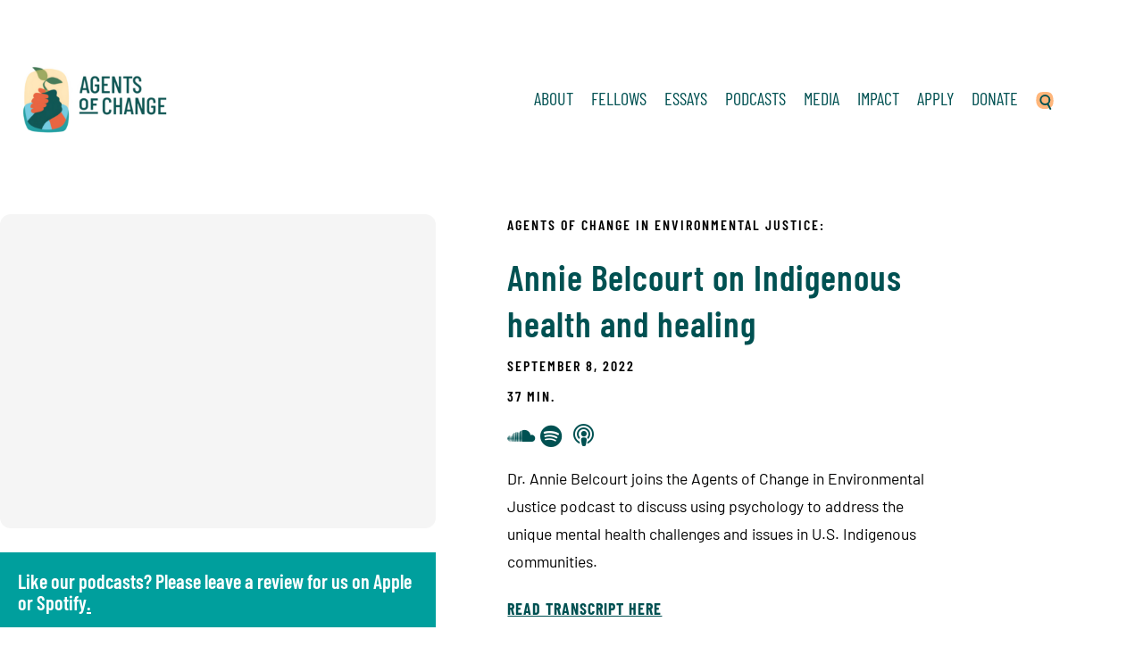

--- FILE ---
content_type: text/html; charset=UTF-8
request_url: https://agentsofchangeinej.org/podcast/annie-belcourt-on-indigenous-health-and-healing/
body_size: 23576
content:
<!doctype html>
<html lang="en-US">
<head>
	<meta charset="UTF-8">
	<meta name="viewport" content="width=device-width, initial-scale=1">
	<link rel="profile" href="https://gmpg.org/xfn/11">
	<meta name='robots' content='index, follow, max-image-preview:large, max-snippet:-1, max-video-preview:-1' />

	<!-- This site is optimized with the Yoast SEO plugin v26.8 - https://yoast.com/product/yoast-seo-wordpress/ -->
	<title>Annie Belcourt on Indigenous health and healing - Agents Of Change</title>
	<link rel="canonical" href="https://agentsofchangeinej.org/podcast/annie-belcourt-on-indigenous-health-and-healing/" />
	<meta property="og:locale" content="en_US" />
	<meta property="og:type" content="article" />
	<meta property="og:title" content="Annie Belcourt on Indigenous health and healing - Agents Of Change" />
	<meta property="og:description" content="Dr. Annie Belcourt joins the Agents of Change in Environmental Justice podcast to discuss using psychology to address the unique mental health challenges and issues in U.S. Indigenous communities." />
	<meta property="og:url" content="https://agentsofchangeinej.org/podcast/annie-belcourt-on-indigenous-health-and-healing/" />
	<meta property="og:site_name" content="Agents Of Change" />
	<meta property="article:modified_time" content="2023-01-19T18:02:15+00:00" />
	<meta property="og:image" content="https://agentsofchangeinej.org/wp-content/uploads/2022/09/image-1.jpeg" />
	<meta property="og:image:width" content="278" />
	<meta property="og:image:height" content="350" />
	<meta property="og:image:type" content="image/jpeg" />
	<meta name="twitter:card" content="summary_large_image" />
	<meta name="twitter:label1" content="Est. reading time" />
	<meta name="twitter:data1" content="1 minute" />
	<script type="application/ld+json" class="yoast-schema-graph">{"@context":"https://schema.org","@graph":[{"@type":"WebPage","@id":"https://agentsofchangeinej.org/podcast/annie-belcourt-on-indigenous-health-and-healing/","url":"https://agentsofchangeinej.org/podcast/annie-belcourt-on-indigenous-health-and-healing/","name":"Annie Belcourt on Indigenous health and healing - Agents Of Change","isPartOf":{"@id":"https://agentsofchangeinej.org/#website"},"primaryImageOfPage":{"@id":"https://agentsofchangeinej.org/podcast/annie-belcourt-on-indigenous-health-and-healing/#primaryimage"},"image":{"@id":"https://agentsofchangeinej.org/podcast/annie-belcourt-on-indigenous-health-and-healing/#primaryimage"},"thumbnailUrl":"https://agentsofchangeinej.org/wp-content/uploads/2022/09/image-1.jpeg","datePublished":"2022-09-08T13:53:25+00:00","dateModified":"2023-01-19T18:02:15+00:00","breadcrumb":{"@id":"https://agentsofchangeinej.org/podcast/annie-belcourt-on-indigenous-health-and-healing/#breadcrumb"},"inLanguage":"en-US","potentialAction":[{"@type":"ReadAction","target":["https://agentsofchangeinej.org/podcast/annie-belcourt-on-indigenous-health-and-healing/"]}]},{"@type":"ImageObject","inLanguage":"en-US","@id":"https://agentsofchangeinej.org/podcast/annie-belcourt-on-indigenous-health-and-healing/#primaryimage","url":"https://agentsofchangeinej.org/wp-content/uploads/2022/09/image-1.jpeg","contentUrl":"https://agentsofchangeinej.org/wp-content/uploads/2022/09/image-1.jpeg","width":278,"height":350},{"@type":"BreadcrumbList","@id":"https://agentsofchangeinej.org/podcast/annie-belcourt-on-indigenous-health-and-healing/#breadcrumb","itemListElement":[{"@type":"ListItem","position":1,"name":"Home","item":"https://agentsofchangeinej.org/"},{"@type":"ListItem","position":2,"name":"Annie Belcourt on Indigenous health and healing"}]},{"@type":"WebSite","@id":"https://agentsofchangeinej.org/#website","url":"https://agentsofchangeinej.org/","name":"Agents Of Change","description":"Increasing diversity in science through the voices, stories, and research of emerging leaders in environmental justice.","publisher":{"@id":"https://agentsofchangeinej.org/#organization"},"potentialAction":[{"@type":"SearchAction","target":{"@type":"EntryPoint","urlTemplate":"https://agentsofchangeinej.org/?s={search_term_string}"},"query-input":{"@type":"PropertyValueSpecification","valueRequired":true,"valueName":"search_term_string"}}],"inLanguage":"en-US"},{"@type":"Organization","@id":"https://agentsofchangeinej.org/#organization","name":"Agents Of Change","url":"https://agentsofchangeinej.org/","logo":{"@type":"ImageObject","inLanguage":"en-US","@id":"https://agentsofchangeinej.org/#/schema/logo/image/","url":"","contentUrl":"","caption":"Agents Of Change"},"image":{"@id":"https://agentsofchangeinej.org/#/schema/logo/image/"}}]}</script>
	<!-- / Yoast SEO plugin. -->


<link rel='dns-prefetch' href='//www.googletagmanager.com' />
<link rel="alternate" type="application/rss+xml" title="Agents Of Change &raquo; Feed" href="https://agentsofchangeinej.org/feed/" />
<link rel="alternate" type="application/rss+xml" title="Agents Of Change &raquo; Comments Feed" href="https://agentsofchangeinej.org/comments/feed/" />
<style id='wp-img-auto-sizes-contain-inline-css'>
img:is([sizes=auto i],[sizes^="auto," i]){contain-intrinsic-size:3000px 1500px}
/*# sourceURL=wp-img-auto-sizes-contain-inline-css */
</style>
<link rel='stylesheet' id='embedpress-css-css' href='https://agentsofchangeinej.org/wp-content/plugins/embedpress/assets/css/embedpress.css?ver=1768487649' media='all' />
<link rel='stylesheet' id='embedpress-blocks-style-css' href='https://agentsofchangeinej.org/wp-content/plugins/embedpress/assets/css/blocks.build.css?ver=1768487649' media='all' />
<link rel='stylesheet' id='embedpress-lazy-load-css-css' href='https://agentsofchangeinej.org/wp-content/plugins/embedpress/assets/css/lazy-load.css?ver=1768487649' media='all' />
<style id='wp-emoji-styles-inline-css'>

	img.wp-smiley, img.emoji {
		display: inline !important;
		border: none !important;
		box-shadow: none !important;
		height: 1em !important;
		width: 1em !important;
		margin: 0 0.07em !important;
		vertical-align: -0.1em !important;
		background: none !important;
		padding: 0 !important;
	}
/*# sourceURL=wp-emoji-styles-inline-css */
</style>
<link rel='stylesheet' id='wp-block-library-css' href='https://agentsofchangeinej.org/wp-includes/css/dist/block-library/style.min.css?ver=6.9' media='all' />
<link rel='stylesheet' id='jet-engine-frontend-css' href='https://agentsofchangeinej.org/wp-content/plugins/jet-engine/assets/css/frontend.css?ver=3.8.2.1' media='all' />
<style id='global-styles-inline-css'>
:root{--wp--preset--aspect-ratio--square: 1;--wp--preset--aspect-ratio--4-3: 4/3;--wp--preset--aspect-ratio--3-4: 3/4;--wp--preset--aspect-ratio--3-2: 3/2;--wp--preset--aspect-ratio--2-3: 2/3;--wp--preset--aspect-ratio--16-9: 16/9;--wp--preset--aspect-ratio--9-16: 9/16;--wp--preset--color--black: #000000;--wp--preset--color--cyan-bluish-gray: #abb8c3;--wp--preset--color--white: #ffffff;--wp--preset--color--pale-pink: #f78da7;--wp--preset--color--vivid-red: #cf2e2e;--wp--preset--color--luminous-vivid-orange: #ff6900;--wp--preset--color--luminous-vivid-amber: #fcb900;--wp--preset--color--light-green-cyan: #7bdcb5;--wp--preset--color--vivid-green-cyan: #00d084;--wp--preset--color--pale-cyan-blue: #8ed1fc;--wp--preset--color--vivid-cyan-blue: #0693e3;--wp--preset--color--vivid-purple: #9b51e0;--wp--preset--gradient--vivid-cyan-blue-to-vivid-purple: linear-gradient(135deg,rgb(6,147,227) 0%,rgb(155,81,224) 100%);--wp--preset--gradient--light-green-cyan-to-vivid-green-cyan: linear-gradient(135deg,rgb(122,220,180) 0%,rgb(0,208,130) 100%);--wp--preset--gradient--luminous-vivid-amber-to-luminous-vivid-orange: linear-gradient(135deg,rgb(252,185,0) 0%,rgb(255,105,0) 100%);--wp--preset--gradient--luminous-vivid-orange-to-vivid-red: linear-gradient(135deg,rgb(255,105,0) 0%,rgb(207,46,46) 100%);--wp--preset--gradient--very-light-gray-to-cyan-bluish-gray: linear-gradient(135deg,rgb(238,238,238) 0%,rgb(169,184,195) 100%);--wp--preset--gradient--cool-to-warm-spectrum: linear-gradient(135deg,rgb(74,234,220) 0%,rgb(151,120,209) 20%,rgb(207,42,186) 40%,rgb(238,44,130) 60%,rgb(251,105,98) 80%,rgb(254,248,76) 100%);--wp--preset--gradient--blush-light-purple: linear-gradient(135deg,rgb(255,206,236) 0%,rgb(152,150,240) 100%);--wp--preset--gradient--blush-bordeaux: linear-gradient(135deg,rgb(254,205,165) 0%,rgb(254,45,45) 50%,rgb(107,0,62) 100%);--wp--preset--gradient--luminous-dusk: linear-gradient(135deg,rgb(255,203,112) 0%,rgb(199,81,192) 50%,rgb(65,88,208) 100%);--wp--preset--gradient--pale-ocean: linear-gradient(135deg,rgb(255,245,203) 0%,rgb(182,227,212) 50%,rgb(51,167,181) 100%);--wp--preset--gradient--electric-grass: linear-gradient(135deg,rgb(202,248,128) 0%,rgb(113,206,126) 100%);--wp--preset--gradient--midnight: linear-gradient(135deg,rgb(2,3,129) 0%,rgb(40,116,252) 100%);--wp--preset--font-size--small: 13px;--wp--preset--font-size--medium: 20px;--wp--preset--font-size--large: 36px;--wp--preset--font-size--x-large: 42px;--wp--preset--spacing--20: 0.44rem;--wp--preset--spacing--30: 0.67rem;--wp--preset--spacing--40: 1rem;--wp--preset--spacing--50: 1.5rem;--wp--preset--spacing--60: 2.25rem;--wp--preset--spacing--70: 3.38rem;--wp--preset--spacing--80: 5.06rem;--wp--preset--shadow--natural: 6px 6px 9px rgba(0, 0, 0, 0.2);--wp--preset--shadow--deep: 12px 12px 50px rgba(0, 0, 0, 0.4);--wp--preset--shadow--sharp: 6px 6px 0px rgba(0, 0, 0, 0.2);--wp--preset--shadow--outlined: 6px 6px 0px -3px rgb(255, 255, 255), 6px 6px rgb(0, 0, 0);--wp--preset--shadow--crisp: 6px 6px 0px rgb(0, 0, 0);}:root { --wp--style--global--content-size: 800px;--wp--style--global--wide-size: 1200px; }:where(body) { margin: 0; }.wp-site-blocks > .alignleft { float: left; margin-right: 2em; }.wp-site-blocks > .alignright { float: right; margin-left: 2em; }.wp-site-blocks > .aligncenter { justify-content: center; margin-left: auto; margin-right: auto; }:where(.wp-site-blocks) > * { margin-block-start: 24px; margin-block-end: 0; }:where(.wp-site-blocks) > :first-child { margin-block-start: 0; }:where(.wp-site-blocks) > :last-child { margin-block-end: 0; }:root { --wp--style--block-gap: 24px; }:root :where(.is-layout-flow) > :first-child{margin-block-start: 0;}:root :where(.is-layout-flow) > :last-child{margin-block-end: 0;}:root :where(.is-layout-flow) > *{margin-block-start: 24px;margin-block-end: 0;}:root :where(.is-layout-constrained) > :first-child{margin-block-start: 0;}:root :where(.is-layout-constrained) > :last-child{margin-block-end: 0;}:root :where(.is-layout-constrained) > *{margin-block-start: 24px;margin-block-end: 0;}:root :where(.is-layout-flex){gap: 24px;}:root :where(.is-layout-grid){gap: 24px;}.is-layout-flow > .alignleft{float: left;margin-inline-start: 0;margin-inline-end: 2em;}.is-layout-flow > .alignright{float: right;margin-inline-start: 2em;margin-inline-end: 0;}.is-layout-flow > .aligncenter{margin-left: auto !important;margin-right: auto !important;}.is-layout-constrained > .alignleft{float: left;margin-inline-start: 0;margin-inline-end: 2em;}.is-layout-constrained > .alignright{float: right;margin-inline-start: 2em;margin-inline-end: 0;}.is-layout-constrained > .aligncenter{margin-left: auto !important;margin-right: auto !important;}.is-layout-constrained > :where(:not(.alignleft):not(.alignright):not(.alignfull)){max-width: var(--wp--style--global--content-size);margin-left: auto !important;margin-right: auto !important;}.is-layout-constrained > .alignwide{max-width: var(--wp--style--global--wide-size);}body .is-layout-flex{display: flex;}.is-layout-flex{flex-wrap: wrap;align-items: center;}.is-layout-flex > :is(*, div){margin: 0;}body .is-layout-grid{display: grid;}.is-layout-grid > :is(*, div){margin: 0;}body{padding-top: 0px;padding-right: 0px;padding-bottom: 0px;padding-left: 0px;}a:where(:not(.wp-element-button)){text-decoration: underline;}:root :where(.wp-element-button, .wp-block-button__link){background-color: #32373c;border-width: 0;color: #fff;font-family: inherit;font-size: inherit;font-style: inherit;font-weight: inherit;letter-spacing: inherit;line-height: inherit;padding-top: calc(0.667em + 2px);padding-right: calc(1.333em + 2px);padding-bottom: calc(0.667em + 2px);padding-left: calc(1.333em + 2px);text-decoration: none;text-transform: inherit;}.has-black-color{color: var(--wp--preset--color--black) !important;}.has-cyan-bluish-gray-color{color: var(--wp--preset--color--cyan-bluish-gray) !important;}.has-white-color{color: var(--wp--preset--color--white) !important;}.has-pale-pink-color{color: var(--wp--preset--color--pale-pink) !important;}.has-vivid-red-color{color: var(--wp--preset--color--vivid-red) !important;}.has-luminous-vivid-orange-color{color: var(--wp--preset--color--luminous-vivid-orange) !important;}.has-luminous-vivid-amber-color{color: var(--wp--preset--color--luminous-vivid-amber) !important;}.has-light-green-cyan-color{color: var(--wp--preset--color--light-green-cyan) !important;}.has-vivid-green-cyan-color{color: var(--wp--preset--color--vivid-green-cyan) !important;}.has-pale-cyan-blue-color{color: var(--wp--preset--color--pale-cyan-blue) !important;}.has-vivid-cyan-blue-color{color: var(--wp--preset--color--vivid-cyan-blue) !important;}.has-vivid-purple-color{color: var(--wp--preset--color--vivid-purple) !important;}.has-black-background-color{background-color: var(--wp--preset--color--black) !important;}.has-cyan-bluish-gray-background-color{background-color: var(--wp--preset--color--cyan-bluish-gray) !important;}.has-white-background-color{background-color: var(--wp--preset--color--white) !important;}.has-pale-pink-background-color{background-color: var(--wp--preset--color--pale-pink) !important;}.has-vivid-red-background-color{background-color: var(--wp--preset--color--vivid-red) !important;}.has-luminous-vivid-orange-background-color{background-color: var(--wp--preset--color--luminous-vivid-orange) !important;}.has-luminous-vivid-amber-background-color{background-color: var(--wp--preset--color--luminous-vivid-amber) !important;}.has-light-green-cyan-background-color{background-color: var(--wp--preset--color--light-green-cyan) !important;}.has-vivid-green-cyan-background-color{background-color: var(--wp--preset--color--vivid-green-cyan) !important;}.has-pale-cyan-blue-background-color{background-color: var(--wp--preset--color--pale-cyan-blue) !important;}.has-vivid-cyan-blue-background-color{background-color: var(--wp--preset--color--vivid-cyan-blue) !important;}.has-vivid-purple-background-color{background-color: var(--wp--preset--color--vivid-purple) !important;}.has-black-border-color{border-color: var(--wp--preset--color--black) !important;}.has-cyan-bluish-gray-border-color{border-color: var(--wp--preset--color--cyan-bluish-gray) !important;}.has-white-border-color{border-color: var(--wp--preset--color--white) !important;}.has-pale-pink-border-color{border-color: var(--wp--preset--color--pale-pink) !important;}.has-vivid-red-border-color{border-color: var(--wp--preset--color--vivid-red) !important;}.has-luminous-vivid-orange-border-color{border-color: var(--wp--preset--color--luminous-vivid-orange) !important;}.has-luminous-vivid-amber-border-color{border-color: var(--wp--preset--color--luminous-vivid-amber) !important;}.has-light-green-cyan-border-color{border-color: var(--wp--preset--color--light-green-cyan) !important;}.has-vivid-green-cyan-border-color{border-color: var(--wp--preset--color--vivid-green-cyan) !important;}.has-pale-cyan-blue-border-color{border-color: var(--wp--preset--color--pale-cyan-blue) !important;}.has-vivid-cyan-blue-border-color{border-color: var(--wp--preset--color--vivid-cyan-blue) !important;}.has-vivid-purple-border-color{border-color: var(--wp--preset--color--vivid-purple) !important;}.has-vivid-cyan-blue-to-vivid-purple-gradient-background{background: var(--wp--preset--gradient--vivid-cyan-blue-to-vivid-purple) !important;}.has-light-green-cyan-to-vivid-green-cyan-gradient-background{background: var(--wp--preset--gradient--light-green-cyan-to-vivid-green-cyan) !important;}.has-luminous-vivid-amber-to-luminous-vivid-orange-gradient-background{background: var(--wp--preset--gradient--luminous-vivid-amber-to-luminous-vivid-orange) !important;}.has-luminous-vivid-orange-to-vivid-red-gradient-background{background: var(--wp--preset--gradient--luminous-vivid-orange-to-vivid-red) !important;}.has-very-light-gray-to-cyan-bluish-gray-gradient-background{background: var(--wp--preset--gradient--very-light-gray-to-cyan-bluish-gray) !important;}.has-cool-to-warm-spectrum-gradient-background{background: var(--wp--preset--gradient--cool-to-warm-spectrum) !important;}.has-blush-light-purple-gradient-background{background: var(--wp--preset--gradient--blush-light-purple) !important;}.has-blush-bordeaux-gradient-background{background: var(--wp--preset--gradient--blush-bordeaux) !important;}.has-luminous-dusk-gradient-background{background: var(--wp--preset--gradient--luminous-dusk) !important;}.has-pale-ocean-gradient-background{background: var(--wp--preset--gradient--pale-ocean) !important;}.has-electric-grass-gradient-background{background: var(--wp--preset--gradient--electric-grass) !important;}.has-midnight-gradient-background{background: var(--wp--preset--gradient--midnight) !important;}.has-small-font-size{font-size: var(--wp--preset--font-size--small) !important;}.has-medium-font-size{font-size: var(--wp--preset--font-size--medium) !important;}.has-large-font-size{font-size: var(--wp--preset--font-size--large) !important;}.has-x-large-font-size{font-size: var(--wp--preset--font-size--x-large) !important;}
:root :where(.wp-block-pullquote){font-size: 1.5em;line-height: 1.6;}
/*# sourceURL=global-styles-inline-css */
</style>
<link rel='stylesheet' id='megamenu-css' href='https://agentsofchangeinej.org/wp-content/uploads/maxmegamenu/style.css?ver=1c04bb' media='all' />
<link rel='stylesheet' id='dashicons-css' href='https://agentsofchangeinej.org/wp-includes/css/dashicons.min.css?ver=6.9' media='all' />
<link rel='stylesheet' id='megamenu-genericons-css' href='https://agentsofchangeinej.org/wp-content/plugins/megamenu-pro/icons/genericons/genericons/genericons.css?ver=2.4.4' media='all' />
<link rel='stylesheet' id='megamenu-fontawesome-css' href='https://agentsofchangeinej.org/wp-content/plugins/megamenu-pro/icons/fontawesome/css/font-awesome.min.css?ver=2.4.4' media='all' />
<link rel='stylesheet' id='megamenu-fontawesome5-css' href='https://agentsofchangeinej.org/wp-content/plugins/megamenu-pro/icons/fontawesome5/css/all.min.css?ver=2.4.4' media='all' />
<link rel='stylesheet' id='megamenu-fontawesome6-css' href='https://agentsofchangeinej.org/wp-content/plugins/megamenu-pro/icons/fontawesome6/css/all.min.css?ver=2.4.4' media='all' />
<link rel='stylesheet' id='hello-elementor-css' href='https://agentsofchangeinej.org/wp-content/themes/hello-elementor/assets/css/reset.css?ver=3.4.5' media='all' />
<link rel='stylesheet' id='hello-elementor-theme-style-css' href='https://agentsofchangeinej.org/wp-content/themes/hello-elementor/assets/css/theme.css?ver=3.4.5' media='all' />
<link rel='stylesheet' id='hello-elementor-header-footer-css' href='https://agentsofchangeinej.org/wp-content/themes/hello-elementor/assets/css/header-footer.css?ver=3.4.5' media='all' />
<link rel='stylesheet' id='jet-popup-frontend-css' href='https://agentsofchangeinej.org/wp-content/plugins/jet-popup/assets/css/jet-popup-frontend.css?ver=2.0.20.3' media='all' />
<link rel='stylesheet' id='swiper-css' href='https://agentsofchangeinej.org/wp-content/plugins/elementor/assets/lib/swiper/v8/css/swiper.min.css?ver=8.4.5' media='all' />
<link rel='stylesheet' id='e-swiper-css' href='https://agentsofchangeinej.org/wp-content/plugins/elementor/assets/css/conditionals/e-swiper.min.css?ver=3.34.1' media='all' />
<link rel='stylesheet' id='elementor-frontend-css' href='https://agentsofchangeinej.org/wp-content/plugins/elementor/assets/css/frontend.min.css?ver=3.34.1' media='all' />
<link rel='stylesheet' id='widget-image-css' href='https://agentsofchangeinej.org/wp-content/plugins/elementor/assets/css/widget-image.min.css?ver=3.34.1' media='all' />
<link rel='stylesheet' id='widget-heading-css' href='https://agentsofchangeinej.org/wp-content/plugins/elementor/assets/css/widget-heading.min.css?ver=3.34.1' media='all' />
<link rel='stylesheet' id='widget-form-css' href='https://agentsofchangeinej.org/wp-content/plugins/elementor-pro/assets/css/widget-form.min.css?ver=3.34.0' media='all' />
<link rel='stylesheet' id='widget-social-icons-css' href='https://agentsofchangeinej.org/wp-content/plugins/elementor/assets/css/widget-social-icons.min.css?ver=3.34.1' media='all' />
<link rel='stylesheet' id='e-apple-webkit-css' href='https://agentsofchangeinej.org/wp-content/plugins/elementor/assets/css/conditionals/apple-webkit.min.css?ver=3.34.1' media='all' />
<link rel='stylesheet' id='embedpress-elementor-css-css' href='https://agentsofchangeinej.org/wp-content/plugins/embedpress/assets/css/embedpress-elementor.css?ver=1768487649' media='all' />
<link rel='stylesheet' id='widget-icon-list-css' href='https://agentsofchangeinej.org/wp-content/plugins/elementor/assets/css/widget-icon-list.min.css?ver=3.34.1' media='all' />
<link rel='stylesheet' id='jet-blocks-css' href='https://agentsofchangeinej.org/wp-content/uploads/elementor/css/custom-jet-blocks.css?ver=1.3.22' media='all' />
<link rel='stylesheet' id='elementor-icons-css' href='https://agentsofchangeinej.org/wp-content/plugins/elementor/assets/lib/eicons/css/elementor-icons.min.css?ver=5.45.0' media='all' />
<link rel='stylesheet' id='elementor-post-11-css' href='https://agentsofchangeinej.org/wp-content/uploads/elementor/css/post-11.css?ver=1768908467' media='all' />
<link rel='stylesheet' id='jet-blog-css' href='https://agentsofchangeinej.org/wp-content/plugins/jet-blog/assets/css/jet-blog.css?ver=2.4.8' media='all' />
<link rel='stylesheet' id='jet-tabs-frontend-css' href='https://agentsofchangeinej.org/wp-content/plugins/jet-tabs/assets/css/jet-tabs-frontend.css?ver=2.2.13' media='all' />
<link rel='stylesheet' id='jet-tricks-frontend-css' href='https://agentsofchangeinej.org/wp-content/plugins/jet-tricks/assets/css/jet-tricks-frontend.css?ver=1.5.9' media='all' />
<link rel='stylesheet' id='elementor-post-1197-css' href='https://agentsofchangeinej.org/wp-content/uploads/elementor/css/post-1197.css?ver=1768908466' media='all' />
<link rel='stylesheet' id='elementor-post-25-css' href='https://agentsofchangeinej.org/wp-content/uploads/elementor/css/post-25.css?ver=1768908467' media='all' />
<link rel='stylesheet' id='elementor-post-224-css' href='https://agentsofchangeinej.org/wp-content/uploads/elementor/css/post-224.css?ver=1768908467' media='all' />
<link rel='stylesheet' id='hello-elementor-child-style-css' href='https://agentsofchangeinej.org/wp-content/themes/hello-agents-of-change/style.css?ver=1.0.0' media='all' />
<link rel='stylesheet' id='lightning-fruit-style-css' href='https://agentsofchangeinej.org/wp-content/themes/hello-agents-of-change/dist/css/main.css?ver=1.0.0' media='all' />
<link rel='stylesheet' id='jquery-chosen-css' href='https://agentsofchangeinej.org/wp-content/plugins/jet-search/assets/lib/chosen/chosen.min.css?ver=1.8.7' media='all' />
<link rel='stylesheet' id='jet-search-css' href='https://agentsofchangeinej.org/wp-content/plugins/jet-search/assets/css/jet-search.css?ver=3.5.16.1' media='all' />
<link rel='stylesheet' id='eael-general-css' href='https://agentsofchangeinej.org/wp-content/plugins/essential-addons-for-elementor-lite/assets/front-end/css/view/general.min.css?ver=6.5.7' media='all' />
<link rel='stylesheet' id='elementor-gf-local-barlowcondensed-css' href='https://agentsofchangeinej.org/wp-content/uploads/elementor/google-fonts/css/barlowcondensed.css?ver=1746708220' media='all' />
<link rel='stylesheet' id='elementor-gf-local-barlow-css' href='https://agentsofchangeinej.org/wp-content/uploads/elementor/google-fonts/css/barlow.css?ver=1746708228' media='all' />
<script src="https://agentsofchangeinej.org/wp-includes/js/jquery/jquery.min.js?ver=3.7.1" id="jquery-core-js"></script>
<script src="https://agentsofchangeinej.org/wp-includes/js/jquery/jquery-migrate.min.js?ver=3.4.1" id="jquery-migrate-js"></script>
<script src="https://agentsofchangeinej.org/wp-includes/js/imagesloaded.min.js?ver=6.9" id="imagesLoaded-js"></script>

<!-- Google tag (gtag.js) snippet added by Site Kit -->
<!-- Google Analytics snippet added by Site Kit -->
<script src="https://www.googletagmanager.com/gtag/js?id=G-G77TVWN48W" id="google_gtagjs-js" async></script>
<script id="google_gtagjs-js-after">
window.dataLayer = window.dataLayer || [];function gtag(){dataLayer.push(arguments);}
gtag("set","linker",{"domains":["agentsofchangeinej.org"]});
gtag("js", new Date());
gtag("set", "developer_id.dZTNiMT", true);
gtag("config", "G-G77TVWN48W");
//# sourceURL=google_gtagjs-js-after
</script>
<link rel="https://api.w.org/" href="https://agentsofchangeinej.org/wp-json/" /><link rel="alternate" title="JSON" type="application/json" href="https://agentsofchangeinej.org/wp-json/wp/v2/podcast/1112" /><link rel="EditURI" type="application/rsd+xml" title="RSD" href="https://agentsofchangeinej.org/xmlrpc.php?rsd" />
<link rel='shortlink' href='https://agentsofchangeinej.org/?p=1112' />
<meta name="generator" content="Site Kit by Google 1.170.0" /><meta name="description" content="Dr. Annie Belcourt joins the Agents of Change in Environmental Justice podcast to discuss using psychology to address the unique mental health challenges and issues in U.S. Indigenous communities.">
<meta name="generator" content="Elementor 3.34.1; features: additional_custom_breakpoints; settings: css_print_method-external, google_font-enabled, font_display-auto">
<style>
header.jet-sticky-section--stuck {
	width: 100% !important;
	width: 100vw !important;
}
</style>
			<style>
				.e-con.e-parent:nth-of-type(n+4):not(.e-lazyloaded):not(.e-no-lazyload),
				.e-con.e-parent:nth-of-type(n+4):not(.e-lazyloaded):not(.e-no-lazyload) * {
					background-image: none !important;
				}
				@media screen and (max-height: 1024px) {
					.e-con.e-parent:nth-of-type(n+3):not(.e-lazyloaded):not(.e-no-lazyload),
					.e-con.e-parent:nth-of-type(n+3):not(.e-lazyloaded):not(.e-no-lazyload) * {
						background-image: none !important;
					}
				}
				@media screen and (max-height: 640px) {
					.e-con.e-parent:nth-of-type(n+2):not(.e-lazyloaded):not(.e-no-lazyload),
					.e-con.e-parent:nth-of-type(n+2):not(.e-lazyloaded):not(.e-no-lazyload) * {
						background-image: none !important;
					}
				}
			</style>
			<link rel="icon" href="https://agentsofchangeinej.org/wp-content/uploads/2021/07/cropped-logo-2-32x32.png" sizes="32x32" />
<link rel="icon" href="https://agentsofchangeinej.org/wp-content/uploads/2021/07/cropped-logo-2-192x192.png" sizes="192x192" />
<link rel="apple-touch-icon" href="https://agentsofchangeinej.org/wp-content/uploads/2021/07/cropped-logo-2-180x180.png" />
<meta name="msapplication-TileImage" content="https://agentsofchangeinej.org/wp-content/uploads/2021/07/cropped-logo-2-270x270.png" />
		<style id="wp-custom-css">
			#jet-popup-1220 .elementor.elementor-1220 {
    max-height: 500px;
}		</style>
		<style type="text/css">/** Mega Menu CSS: fs **/</style>
</head>
<body class="wp-singular podcast-template-default single single-podcast postid-1112 wp-embed-responsive wp-theme-hello-elementor wp-child-theme-hello-agents-of-change mega-menu-menu-1 hello-elementor-default elementor-default elementor-kit-11 elementor-page-224">


<a class="skip-link screen-reader-text" href="#content">Skip to content</a>

		<header data-elementor-type="header" data-elementor-id="1197" class="elementor elementor-1197 elementor-location-header" data-elementor-post-type="elementor_library">
					<div class="elementor-section elementor-top-section elementor-element elementor-element-31b97c5 elementor-section-boxed elementor-section-height-default elementor-section-height-default" data-id="31b97c5" data-element_type="section" data-settings="{&quot;background_background&quot;:&quot;classic&quot;}">
						<div class="elementor-container elementor-column-gap-default">
					<div class="elementor-column elementor-col-100 elementor-top-column elementor-element elementor-element-da13e33" data-id="da13e33" data-element_type="column">
			<div class="elementor-widget-wrap elementor-element-populated">
						<div class="elementor-element elementor-element-76d99c1 elementor-widget elementor-widget-wp-widget-maxmegamenu" data-id="76d99c1" data-element_type="widget" data-widget_type="wp-widget-maxmegamenu.default">
				<div class="elementor-widget-container">
					<div id="mega-menu-wrap-menu-1" class="mega-menu-wrap"><div class="mega-menu-toggle"><div class="mega-toggle-blocks-left"><div class='mega-toggle-block mega-logo-block mega-toggle-block-1' id='mega-toggle-block-1'><a class="mega-menu-logo" href="https://agentsofchangeinej.org/" target="_self"><img class="mega-menu-logo" src="https://agentsofchangeinej.org/wp-content/uploads/2021/07/cropped-logo-2-1.png" /></a></div></div><div class="mega-toggle-blocks-center"></div><div class="mega-toggle-blocks-right"><div class='mega-toggle-block mega-menu-toggle-animated-block mega-toggle-block-2' id='mega-toggle-block-2'><button aria-label="Menu" class="mega-toggle-animated mega-toggle-animated-slider" type="button" aria-expanded="false">
                  <span class="mega-toggle-animated-box">
                    <span class="mega-toggle-animated-inner"></span>
                  </span>
                </button></div></div></div><ul id="mega-menu-menu-1" class="mega-menu max-mega-menu mega-menu-horizontal mega-no-js" data-event="hover_intent" data-effect="fade_up" data-effect-speed="200" data-effect-mobile="disabled" data-effect-speed-mobile="0" data-mobile-force-width="body" data-second-click="go" data-document-click="collapse" data-vertical-behaviour="standard" data-breakpoint="1010" data-unbind="true" data-mobile-state="collapse_all" data-mobile-direction="vertical" data-hover-intent-timeout="300" data-hover-intent-interval="100" data-overlay-desktop="false" data-overlay-mobile="false"><li class="mega-menu-item mega-menu-item-type-custom mega-menu-item-object-custom mega-align-bottom-left mega-menu-flyout mega-item-align-float-left mega-hide-on-mobile mega-menu-item-1108" id="mega-menu-item-1108"><a class='mega-menu-link mega-menu-logo' href='/'><img class='mega-menu-logo' width='250' height='116' src='https://agentsofchangeinej.org/wp-content/uploads/2025/05/AoC_Logo_Hi-Res_May_2025_1-3-250x116.png' srcset='https://agentsofchangeinej.org/wp-content/uploads/2025/05/AoC_Logo_Hi-Res_May_2025_1-3-500x232.png 2x' /></a></li><li class="mega-menu-item mega-menu-item-type-post_type mega-menu-item-object-page mega-align-bottom-left mega-menu-flyout mega-menu-item-199" id="mega-menu-item-199"><a class="mega-menu-link" href="https://agentsofchangeinej.org/about/" tabindex="0">About</a></li><li class="mega-menu-item mega-menu-item-type-post_type mega-menu-item-object-page mega-align-bottom-left mega-menu-flyout mega-menu-item-198" id="mega-menu-item-198"><a class="mega-menu-link" href="https://agentsofchangeinej.org/fellows/" tabindex="0">Fellows</a></li><li class="mega-menu-item mega-menu-item-type-post_type mega-menu-item-object-page mega-align-bottom-left mega-menu-flyout mega-menu-item-200" id="mega-menu-item-200"><a class="mega-menu-link" href="https://agentsofchangeinej.org/essays/" tabindex="0">Essays</a></li><li class="mega-menu-item mega-menu-item-type-post_type mega-menu-item-object-page mega-align-bottom-left mega-menu-flyout mega-menu-item-201" id="mega-menu-item-201"><a class="mega-menu-link" href="https://agentsofchangeinej.org/podcast/" tabindex="0">Podcasts</a></li><li class="mega-menu-item mega-menu-item-type-post_type mega-menu-item-object-page mega-align-bottom-left mega-menu-flyout mega-menu-item-1280" id="mega-menu-item-1280"><a class="mega-menu-link" href="https://agentsofchangeinej.org/media/" tabindex="0">Media</a></li><li class="mega-menu-item mega-menu-item-type-post_type mega-menu-item-object-page mega-align-bottom-left mega-menu-flyout mega-menu-item-2622" id="mega-menu-item-2622"><a class="mega-menu-link" href="https://agentsofchangeinej.org/impact-report-2019-2024/" tabindex="0">Impact</a></li><li class="mega-menu-item mega-menu-item-type-post_type mega-menu-item-object-page mega-align-bottom-left mega-menu-flyout mega-menu-item-1614" id="mega-menu-item-1614"><a class="mega-menu-link" href="https://agentsofchangeinej.org/apply/" tabindex="0">Apply</a></li><li class="mega-menu-item mega-menu-item-type-custom mega-menu-item-object-custom mega-align-bottom-left mega-menu-flyout mega-menu-item-204" id="mega-menu-item-204"><a target="_blank" class="mega-menu-link" href="https://ehs.kindful.com/?campaign=1200015" tabindex="0">Donate</a></li><li class="mega-aoc-search mega-menu-item mega-menu-item-type-custom mega-menu-item-object-custom mega-align-bottom-left mega-menu-flyout mega-has-icon mega-icon-left mega-hide-text mega-menu-item-273 aoc-search" id="mega-menu-item-273"><a class="mega-custom-icon mega-menu-link" href="/search" tabindex="0" aria-label="Search"></a></li></ul></div>				</div>
				</div>
					</div>
		</div>
					</div>
		</div>
				</header>
				<div data-elementor-type="single-post" data-elementor-id="224" class="elementor elementor-224 elementor-location-single post-1112 podcast type-podcast status-publish has-post-thumbnail hentry tag-education-and-research tag-indigenous-communities media-type-podcasts" data-elementor-post-type="elementor_library">
					<section class="elementor-section elementor-top-section elementor-element elementor-element-630cdfb4 elementor-section-height-min-height elementor-section-boxed elementor-section-height-default elementor-section-items-middle" data-id="630cdfb4" data-element_type="section" data-settings="{&quot;background_background&quot;:&quot;classic&quot;}">
							<div class="elementor-background-overlay"></div>
							<div class="elementor-container elementor-column-gap-default">
					<div class="elementor-column elementor-col-100 elementor-top-column elementor-element elementor-element-4ab8441" data-id="4ab8441" data-element_type="column">
			<div class="elementor-widget-wrap elementor-element-populated">
						<section class="elementor-section elementor-inner-section elementor-element elementor-element-253d1044 elementor-section-boxed elementor-section-height-default elementor-section-height-default" data-id="253d1044" data-element_type="section">
						<div class="elementor-container elementor-column-gap-wide">
					<div class="elementor-column elementor-col-50 elementor-inner-column elementor-element elementor-element-74d070ff" data-id="74d070ff" data-element_type="column">
			<div class="elementor-widget-wrap elementor-element-populated">
						<div class="elementor-element elementor-element-ea1bdf8 elementor-widget elementor-widget-embedpres_elementor" data-id="ea1bdf8" data-element_type="widget" data-widget_type="embedpres_elementor.default">
				<div class="elementor-widget-container">
					
		<div class="embedpress-elements-wrapper  embedpress-fit-aspect-ratio" id="ep-elements-id-ea1bdf8">

							<div id="ep-elementor-content-ea1bdf8"
					class="ep-elementor-content
										  ep-content-protection-disabled					source-default					">

					<div id="ea1bdf8"
						class="ep-embed-content-wrapper
																		ep-google-photos-						"
																								>

						<div id="ep-elementor-content-ea1bdf8"
							class="ep-elementor-content
														  ep-content-protection-disabled							source-default">

							<div >
								<div id="ea1bdf8"
									class="ep-embed-content-wraper
									"
																		>

									<div class="ose-spotify ose-uid-7aa0c86e959632aea207a63c292d4099 ose-embedpress-responsive" style="width:600px; height:352px; max-height:352px; max-width:100%; display:inline-block;" data-embed-type="Spotify"><iframe allowFullScreen="true" title="Spotify Embed: Annie Belcourt on Indigenous health and healing" style="border-radius: 12px" width="100%" height="352" frameborder="0" allowfullscreen allow="encrypted-media;accelerometer;autoplay;clipboard-write;gyroscope;picture-in-picture clipboard-write; encrypted-media; fullscreen; picture-in-picture" loading="lazy" src="https://open.spotify.com/embed/episode/1Ghm7mkQVjruRR5HIUN88t?si=CCpT-OoJSDmKCBhO6CEe9A&amp;utm_source=oembed"></iframe></div>								</div>

								
							</div>
						</div>
					</div>
				</div>

			
		</div>


		
				</div>
				</div>
				<div class="elementor-element elementor-element-2536adf elementor-widget elementor-widget-text-editor" data-id="2536adf" data-element_type="widget" data-widget_type="text-editor.default">
				<div class="elementor-widget-container">
									<p style="text-align: left;">Like our podcasts? Please leave a review for us on <span style="text-decoration: underline;"><a href="https://podcasts.apple.com/us/podcast/agents-of-change-in-environmental-justice/id1541010256" target="_blank" rel="noopener"><span style="color: #fff;">Apple</span></a></span> or <span style="text-decoration: underline;"><a href="https://open.spotify.com/show/02FSVREuD6kDaKHsk82E9U?si=a6dbfc792afb4e51" target="_blank" rel="noopener"><span style="color: #fff;">Spotify</span></a>.</span></p>								</div>
				</div>
					</div>
		</div>
				<div class="elementor-column elementor-col-50 elementor-inner-column elementor-element elementor-element-56fbee79" data-id="56fbee79" data-element_type="column">
			<div class="elementor-widget-wrap elementor-element-populated">
						<div class="elementor-element elementor-element-ceb5468 elementor-widget elementor-widget-heading" data-id="ceb5468" data-element_type="widget" data-widget_type="heading.default">
				<div class="elementor-widget-container">
					<h4 class="elementor-heading-title elementor-size-small">Agents of Change in Environmental Justice:</h4>				</div>
				</div>
				<div class="elementor-element elementor-element-3d68ed9a elementor-widget elementor-widget-theme-post-title elementor-page-title elementor-widget-heading" data-id="3d68ed9a" data-element_type="widget" data-widget_type="theme-post-title.default">
				<div class="elementor-widget-container">
					<h2 class="elementor-heading-title elementor-size-default">Annie Belcourt on Indigenous health and healing</h2>				</div>
				</div>
				<div class="elementor-element elementor-element-66bef8d eael_liquid_glass-effect1 eael_liquid_glass_shadow-effect1 elementor-widget elementor-widget-jet-listing-dynamic-field" data-id="66bef8d" data-element_type="widget" data-widget_type="jet-listing-dynamic-field.default">
				<div class="elementor-widget-container">
					<div class="jet-listing jet-listing-dynamic-field display-inline"><div class="jet-listing-dynamic-field__inline-wrap"><span class="jet-listing-dynamic-field__content" >September 8, 2022</span></div></div>				</div>
				</div>
				<div class="elementor-element elementor-element-5a446cb eael_liquid_glass-effect1 eael_liquid_glass_shadow-effect1 elementor-widget elementor-widget-jet-listing-dynamic-field" data-id="5a446cb" data-element_type="widget" data-widget_type="jet-listing-dynamic-field.default">
				<div class="elementor-widget-container">
					<div class="jet-listing jet-listing-dynamic-field display-inline"><div class="jet-listing-dynamic-field__inline-wrap"><span class="jet-listing-dynamic-field__content" >37 min.</span></div></div>				</div>
				</div>
				<div class="elementor-element elementor-element-d437530 elementor-icon-list--layout-inline elementor-list-item-link-full_width elementor-widget elementor-widget-icon-list" data-id="d437530" data-element_type="widget" data-widget_type="icon-list.default">
				<div class="elementor-widget-container">
							<ul class="elementor-icon-list-items elementor-inline-items">
							<li class="elementor-icon-list-item elementor-inline-item">
											<a href="https://soundcloud.com/agents-of-change-justice" target="_blank">

												<span class="elementor-icon-list-icon">
							<i aria-hidden="true" class="fab fa-soundcloud"></i>						</span>
										<span class="elementor-icon-list-text"></span>
											</a>
									</li>
								<li class="elementor-icon-list-item elementor-inline-item">
											<a href="https://open.spotify.com/show/02FSVREuD6kDaKHsk82E9U" target="_blank">

												<span class="elementor-icon-list-icon">
							<i aria-hidden="true" class="fab fa-spotify"></i>						</span>
										<span class="elementor-icon-list-text"></span>
											</a>
									</li>
								<li class="elementor-icon-list-item elementor-inline-item">
											<a href="https://podcasts.apple.com/us/podcast/agents-of-change-in-environmental-health/id1541010256" target="_blank">

												<span class="elementor-icon-list-icon">
							<i aria-hidden="true" class="far fa-podcast"></i>						</span>
										<span class="elementor-icon-list-text"></span>
											</a>
									</li>
						</ul>
						</div>
				</div>
				<div class="elementor-element elementor-element-241eea46 elementor-widget elementor-widget-theme-post-content" data-id="241eea46" data-element_type="widget" data-widget_type="theme-post-content.default">
				<div class="elementor-widget-container">
					<p>Dr. Annie Belcourt joins the Agents of Change in Environmental Justice podcast to discuss using psychology to address the unique mental health challenges and issues in U.S. Indigenous communities.</p>
				</div>
				</div>
				<div class="elementor-element elementor-element-e2e0e65 eael_liquid_glass-effect1 eael_liquid_glass_shadow-effect1 elementor-widget elementor-widget-jet-listing-dynamic-link" data-id="e2e0e65" data-element_type="widget" data-widget_type="jet-listing-dynamic-link.default">
				<div class="elementor-widget-container">
					<div class="jet-listing jet-listing-dynamic-link"><a href="https://www.ehn.org/mental-health-indigenous-2657647468.html" class="jet-listing-dynamic-link__link" target="_blank"><span class="jet-listing-dynamic-link__label">Read transcript here</span></a></div>				</div>
				</div>
				<div class="elementor-element elementor-element-7f74212c elementor-widget elementor-widget-jet-listing-dynamic-terms" data-id="7f74212c" data-element_type="widget" data-widget_type="jet-listing-dynamic-terms.default">
				<div class="elementor-widget-container">
					<div class="jet-listing jet-listing-dynamic-terms"><a href="https://agentsofchangeinej.org/tag/education-and-research/" class="jet-listing-dynamic-terms__link">Education and Research</a><span class="jet-listing-dynamic-terms__delimiter">,</span> <a href="https://agentsofchangeinej.org/tag/indigenous-communities/" class="jet-listing-dynamic-terms__link">Indigenous communities</a></div>				</div>
				</div>
					</div>
		</div>
					</div>
		</section>
				<section class="elementor-section elementor-inner-section elementor-element elementor-element-3cab0958 elementor-section-boxed elementor-section-height-default elementor-section-height-default" data-id="3cab0958" data-element_type="section">
						<div class="elementor-container elementor-column-gap-default">
					<div class="elementor-column elementor-col-50 elementor-inner-column elementor-element elementor-element-155ec19c" data-id="155ec19c" data-element_type="column">
			<div class="elementor-widget-wrap elementor-element-populated">
						<div class="elementor-element elementor-element-9f0cfe9 elementor-align-left elementor-mobile-align-center elementor-widget elementor-widget-button" data-id="9f0cfe9" data-element_type="widget" data-widget_type="button.default">
				<div class="elementor-widget-container">
									<div class="elementor-button-wrapper">
					<a class="elementor-button elementor-button-link elementor-size-xs" href="https://agentsofchangeinej.org/podcast/">
						<span class="elementor-button-content-wrapper">
									<span class="elementor-button-text">Back to Podcasts</span>
					</span>
					</a>
				</div>
								</div>
				</div>
					</div>
		</div>
				<div class="elementor-column elementor-col-50 elementor-inner-column elementor-element elementor-element-545ecfd8" data-id="545ecfd8" data-element_type="column">
			<div class="elementor-widget-wrap">
							</div>
		</div>
					</div>
		</section>
					</div>
		</div>
					</div>
		</section>
				</div>
				<footer data-elementor-type="footer" data-elementor-id="25" class="elementor elementor-25 elementor-location-footer" data-elementor-post-type="elementor_library">
					<section class="elementor-section elementor-top-section elementor-element elementor-element-53e3be82 elementor-section-boxed elementor-section-height-default elementor-section-height-default" data-id="53e3be82" data-element_type="section" data-settings="{&quot;background_background&quot;:&quot;classic&quot;}">
							<div class="elementor-background-overlay"></div>
							<div class="elementor-container elementor-column-gap-no">
					<div class="elementor-column elementor-col-100 elementor-top-column elementor-element elementor-element-2c0d15d" data-id="2c0d15d" data-element_type="column">
			<div class="elementor-widget-wrap elementor-element-populated">
						<section class="elementor-section elementor-inner-section elementor-element elementor-element-28632ab elementor-section-boxed elementor-section-height-default elementor-section-height-default" data-id="28632ab" data-element_type="section">
						<div class="elementor-container elementor-column-gap-no">
					<div class="elementor-column elementor-col-50 elementor-inner-column elementor-element elementor-element-857d670" data-id="857d670" data-element_type="column">
			<div class="elementor-widget-wrap elementor-element-populated">
						<div class="elementor-element elementor-element-4393d97 elementor-widget elementor-widget-image" data-id="4393d97" data-element_type="widget" data-widget_type="image.default">
				<div class="elementor-widget-container">
															<img fetchpriority="high" width="800" height="800" src="https://agentsofchangeinej.org/wp-content/uploads/2021/07/New-AoC-Logos-1-1024x1024.png" class="attachment-large size-large wp-image-2503" alt="" srcset="https://agentsofchangeinej.org/wp-content/uploads/2021/07/New-AoC-Logos-1-1024x1024.png 1024w, https://agentsofchangeinej.org/wp-content/uploads/2021/07/New-AoC-Logos-1-300x300.png 300w, https://agentsofchangeinej.org/wp-content/uploads/2021/07/New-AoC-Logos-1-150x150.png 150w, https://agentsofchangeinej.org/wp-content/uploads/2021/07/New-AoC-Logos-1-768x768.png 768w, https://agentsofchangeinej.org/wp-content/uploads/2021/07/New-AoC-Logos-1-1536x1536.png 1536w, https://agentsofchangeinej.org/wp-content/uploads/2021/07/New-AoC-Logos-1.png 1563w" sizes="(max-width: 800px) 100vw, 800px" />															</div>
				</div>
					</div>
		</div>
				<div class="elementor-column elementor-col-50 elementor-inner-column elementor-element elementor-element-1625a17" data-id="1625a17" data-element_type="column">
			<div class="elementor-widget-wrap elementor-element-populated">
						<div class="elementor-element elementor-element-193a818 elementor-widget elementor-widget-heading" data-id="193a818" data-element_type="widget" data-widget_type="heading.default">
				<div class="elementor-widget-container">
					<h2 class="elementor-heading-title elementor-size-default">stay connected</h2>				</div>
				</div>
				<div class="elementor-element elementor-element-bf08644 elementor-button-align-end elementor-widget elementor-widget-form" data-id="bf08644" data-element_type="widget" data-settings="{&quot;button_width&quot;:&quot;20&quot;,&quot;step_next_label&quot;:&quot;Next&quot;,&quot;step_previous_label&quot;:&quot;Previous&quot;,&quot;step_type&quot;:&quot;number_text&quot;,&quot;step_icon_shape&quot;:&quot;circle&quot;}" data-widget_type="form.default">
				<div class="elementor-widget-container">
							<form class="elementor-form" method="post" name="New Form" aria-label="New Form">
			<input type="hidden" name="post_id" value="25"/>
			<input type="hidden" name="form_id" value="bf08644"/>
			<input type="hidden" name="referer_title" value="How Western media could better cover climate change in the Middle East - Agents Of Change" />

							<input type="hidden" name="queried_id" value="1650"/>
			
			<div class="elementor-form-fields-wrapper elementor-labels-">
								<div class="elementor-field-type-text elementor-field-group elementor-column elementor-field-group-name elementor-col-25">
												<label for="form-field-name" class="elementor-field-label elementor-screen-only">
								First Name							</label>
														<input size="1" type="text" name="form_fields[name]" id="form-field-name" class="elementor-field elementor-size-xs  elementor-field-textual" placeholder="First Name">
											</div>
								<div class="elementor-field-type-text elementor-field-group elementor-column elementor-field-group-email elementor-col-25 elementor-field-required">
												<label for="form-field-email" class="elementor-field-label elementor-screen-only">
								Last Name							</label>
														<input size="1" type="text" name="form_fields[email]" id="form-field-email" class="elementor-field elementor-size-xs  elementor-field-textual" placeholder="Last Name" required="required">
											</div>
								<div class="elementor-field-type-email elementor-field-group elementor-column elementor-field-group-message elementor-col-30">
												<label for="form-field-message" class="elementor-field-label elementor-screen-only">
								Email							</label>
														<input size="1" type="email" name="form_fields[message]" id="form-field-message" class="elementor-field elementor-size-xs  elementor-field-textual" placeholder="Email">
											</div>
								<div class="elementor-field-group elementor-column elementor-field-type-submit elementor-col-20 e-form__buttons">
					<button class="elementor-button elementor-size-sm" type="submit">
						<span class="elementor-button-content-wrapper">
																						<span class="elementor-button-text">Sign Up</span>
													</span>
					</button>
				</div>
			</div>
		</form>
						</div>
				</div>
					</div>
		</div>
					</div>
		</section>
				<section class="elementor-section elementor-inner-section elementor-element elementor-element-c6f0eca elementor-section-boxed elementor-section-height-default elementor-section-height-default" data-id="c6f0eca" data-element_type="section">
						<div class="elementor-container elementor-column-gap-no">
					<div class="elementor-column elementor-col-50 elementor-inner-column elementor-element elementor-element-95df008" data-id="95df008" data-element_type="column">
			<div class="elementor-widget-wrap elementor-element-populated">
						<div class="elementor-element elementor-element-5169345 elementor-widget elementor-widget-image" data-id="5169345" data-element_type="widget" data-widget_type="image.default">
				<div class="elementor-widget-container">
																<a href="https://www.publichealth.columbia.edu/">
							<img width="686" height="96" src="https://agentsofchangeinej.org/wp-content/uploads/2021/07/RS2719_RS489_Columbia_SCH_MAILMAN_H_B_RGB_B-1.png" class="attachment-medium_large size-medium_large wp-image-1032" alt="" srcset="https://agentsofchangeinej.org/wp-content/uploads/2021/07/RS2719_RS489_Columbia_SCH_MAILMAN_H_B_RGB_B-1.png 686w, https://agentsofchangeinej.org/wp-content/uploads/2021/07/RS2719_RS489_Columbia_SCH_MAILMAN_H_B_RGB_B-1-300x42.png 300w" sizes="(max-width: 686px) 100vw, 686px" />								</a>
															</div>
				</div>
				<div class="elementor-element elementor-element-1772694 elementor-widget elementor-widget-text-editor" data-id="1772694" data-element_type="widget" data-widget_type="text-editor.default">
				<div class="elementor-widget-container">
									<p>722 West 168th St. NY, NY 10032<br />Email: <a href="mailto:agentsofchangeinej@gmail.com">agentsofchangeinej@gmail.com</a><br />© 2022 Agents of Change in Environmental Justice. All rights reserved</p>								</div>
				</div>
					</div>
		</div>
				<div class="elementor-column elementor-col-50 elementor-inner-column elementor-element elementor-element-d53f870" data-id="d53f870" data-element_type="column">
			<div class="elementor-widget-wrap elementor-element-populated">
						<div class="elementor-element elementor-element-be19a41 e-grid-align-right e-grid-align-mobile-center elementor-shape-rounded elementor-grid-0 elementor-widget elementor-widget-social-icons" data-id="be19a41" data-element_type="widget" data-widget_type="social-icons.default">
				<div class="elementor-widget-container">
							<div class="elementor-social-icons-wrapper elementor-grid" role="list">
							<span class="elementor-grid-item" role="listitem">
					<a class="elementor-icon elementor-social-icon elementor-social-icon-twitter elementor-repeater-item-f59e81b" href="https://twitter.com/AgentschangeEJ" target="_blank">
						<span class="elementor-screen-only">Twitter</span>
						<i aria-hidden="true" class="fab fa-twitter"></i>					</a>
				</span>
							<span class="elementor-grid-item" role="listitem">
					<a class="elementor-icon elementor-social-icon elementor-social-icon-instagram elementor-repeater-item-d9381c9" href="https://www.instagram.com/agentsofchangeej/" target="_blank">
						<span class="elementor-screen-only">Instagram</span>
						<i aria-hidden="true" class="fab fa-instagram"></i>					</a>
				</span>
							<span class="elementor-grid-item" role="listitem">
					<a class="elementor-icon elementor-social-icon elementor-social-icon-facebook elementor-repeater-item-23b7122" href="https://www.facebook.com/agentsofchangeej" target="_blank">
						<span class="elementor-screen-only">Facebook</span>
						<i aria-hidden="true" class="fab fa-facebook"></i>					</a>
				</span>
							<span class="elementor-grid-item" role="listitem">
					<a class="elementor-icon elementor-social-icon elementor-social-icon-linkedin elementor-repeater-item-11784fe" href="https://www.linkedin.com/company/agents-of-change-in-ej" target="_blank">
						<span class="elementor-screen-only">Linkedin</span>
						<i aria-hidden="true" class="fab fa-linkedin"></i>					</a>
				</span>
							<span class="elementor-grid-item" role="listitem">
					<a class="elementor-icon elementor-social-icon elementor-social-icon-youtube elementor-repeater-item-ae5b6fa" href="https://www.youtube.com/channel/UCixiknR5MG9teAfhlK_q5Ug/featured" target="_blank">
						<span class="elementor-screen-only">Youtube</span>
						<i aria-hidden="true" class="fab fa-youtube"></i>					</a>
				</span>
					</div>
						</div>
				</div>
					</div>
		</div>
					</div>
		</section>
					</div>
		</div>
					</div>
		</section>
				</footer>
		
<script type='text/javascript'>
/* <![CDATA[ */
var hasJetBlogPlaylist = 0;
/* ]]> */
</script>
<div id="jet-popup-1220" class="jet-popup jet-popup--front-mode jet-popup--hide-state jet-popup--animation-fade" data-settings="{&quot;id&quot;:1220,&quot;jet-popup-id&quot;:&quot;jet-popup-1220&quot;,&quot;type&quot;:&quot;default&quot;,&quot;animation&quot;:&quot;fade&quot;,&quot;open-trigger&quot;:&quot;custom-selector&quot;,&quot;close-event&quot;:&quot;none&quot;,&quot;\u0441lose-event-anchor&quot;:&quot;&quot;,&quot;page-load-delay&quot;:1,&quot;user-inactivity-time&quot;:1,&quot;scrolled-to&quot;:10,&quot;on-date&quot;:&quot;2023-05-11 18:48&quot;,&quot;on-time-start&quot;:&quot;&quot;,&quot;on-time-end&quot;:&quot;&quot;,&quot;start-date-and-time&quot;:&quot;&quot;,&quot;end-date-and-time&quot;:&quot;&quot;,&quot;custom-selector&quot;:&quot;.aoc-search&quot;,&quot;prevent-scrolling&quot;:false,&quot;show-once&quot;:false,&quot;show-again-delay&quot;:&quot;none&quot;,&quot;use-ajax&quot;:false,&quot;force-ajax&quot;:false,&quot;close-on-overlay-click&quot;:true,&quot;content-type&quot;:&quot;elementor&quot;}"><div class="jet-popup__inner"><div class="jet-popup__overlay"></div><div class="jet-popup__container"><div class="jet-popup__container-inner"><div class="jet-popup__container-overlay"></div><div class="jet-popup__container-content"><style>.elementor-widget-heading .elementor-heading-title{font-family:var( --e-global-typography-primary-font-family ), Sans-serif;font-size:var( --e-global-typography-primary-font-size );font-weight:var( --e-global-typography-primary-font-weight );text-transform:var( --e-global-typography-primary-text-transform );line-height:var( --e-global-typography-primary-line-height );letter-spacing:var( --e-global-typography-primary-letter-spacing );color:var( --e-global-color-primary );}.elementor-1220 .elementor-element.elementor-element-d94d89b .elementor-heading-title{font-family:var( --e-global-typography-secondary-font-family ), Sans-serif;font-size:var( --e-global-typography-secondary-font-size );font-weight:var( --e-global-typography-secondary-font-weight );text-transform:var( --e-global-typography-secondary-text-transform );line-height:var( --e-global-typography-secondary-line-height );letter-spacing:var( --e-global-typography-secondary-letter-spacing );}.elementor-widget-text-editor{font-family:var( --e-global-typography-text-font-family ), Sans-serif;font-size:var( --e-global-typography-text-font-size );font-weight:var( --e-global-typography-text-font-weight );text-transform:var( --e-global-typography-text-text-transform );letter-spacing:var( --e-global-typography-text-letter-spacing );color:var( --e-global-color-text );}.elementor-widget-text-editor.elementor-drop-cap-view-stacked .elementor-drop-cap{background-color:var( --e-global-color-primary );}.elementor-widget-text-editor.elementor-drop-cap-view-framed .elementor-drop-cap, .elementor-widget-text-editor.elementor-drop-cap-view-default .elementor-drop-cap{color:var( --e-global-color-primary );border-color:var( --e-global-color-primary );}.elementor-1220 .elementor-element.elementor-element-16a477a > .elementor-widget-container{margin:05px 0px 20px 0px;padding:0px 0px 16px 0px;border-style:solid;border-width:0px 0px 1px 0px;border-color:var( --e-global-color-a7eddd5 );}.elementor-1220 .elementor-element.elementor-element-16a477a{font-family:var( --e-global-typography-1f900e3-font-family ), Sans-serif;font-size:var( --e-global-typography-1f900e3-font-size );font-weight:var( --e-global-typography-1f900e3-font-weight );line-height:var( --e-global-typography-1f900e3-line-height );color:var( --e-global-color-a7eddd5 );}.elementor-widget-jet-smart-filters-search .jet-search-filter__submit{font-family:var( --e-global-typography-primary-font-family ), Sans-serif;font-size:var( --e-global-typography-primary-font-size );font-weight:var( --e-global-typography-primary-font-weight );text-transform:var( --e-global-typography-primary-text-transform );line-height:var( --e-global-typography-primary-line-height );letter-spacing:var( --e-global-typography-primary-letter-spacing );}.elementor-1220 .elementor-element.elementor-element-522475a .jet-search-filter__input-wrapper{max-width:100%;}.elementor-1220 .elementor-element.elementor-element-522475a .jet-search-filter__input{color:var( --e-global-color-a7eddd5 );background-color:#FFFFFF00;border-style:solid;border-width:1px 1px 1px 1px;border-color:var( --e-global-color-a7eddd5 );border-radius:0px 0px 0px 0px;}.elementor-1220 .elementor-element.elementor-element-522475a .jet-search-filter__input::placeholder{color:var( --e-global-color-a7eddd5 );}.elementor-1220 .elementor-element.elementor-element-522475a .jet-search-filter__input:-ms-input-placeholder{color:var( --e-global-color-a7eddd5 );}.elementor-1220 .elementor-element.elementor-element-522475a .jet-search-filter__input::-ms-input-placeholder{color:var( --e-global-color-a7eddd5 );}.elementor-1220 .elementor-element.elementor-element-522475a .jet-search-filter__input-clear{color:var( --e-global-color-a7eddd5 );}.elementor-1220 .elementor-element.elementor-element-522475a .jet-search-filter__input-loading{color:var( --e-global-color-a7eddd5 );}.elementor-widget-jet-smart-filters-select .apply-filters__button, .elementor-widget-jet-smart-filters-select .jet-filter-items-dropdown__apply-button{font-family:var( --e-global-typography-primary-font-family ), Sans-serif;font-size:var( --e-global-typography-primary-font-size );font-weight:var( --e-global-typography-primary-font-weight );text-transform:var( --e-global-typography-primary-text-transform );line-height:var( --e-global-typography-primary-line-height );letter-spacing:var( --e-global-typography-primary-letter-spacing );}.elementor-1220 .elementor-element.elementor-element-716195b .jet-smart-filters-select.jet-filter{display:block;}.elementor-1220 .elementor-element.elementor-element-716195b .jet-smart-filters-hierarchy.jet-filter .jet-select{display:block;}.elementor-1220 .elementor-element.elementor-element-716195b .jet-filters-group{display:flex;flex-direction:column;margin-top:calc(-10px/2);margin-bottom:calc(-10px/2);}.elementor-1220 .elementor-element.elementor-element-716195b .jet-smart-filters-select.jet-filter .jet-select{max-width:100%;flex-basis:100%;}.elementor-1220 .elementor-element.elementor-element-716195b .jet-smart-filters-hierarchy.jet-filter .jet-select__control{max-width:100%;flex-basis:100%;}.elementor-1220 .elementor-element.elementor-element-716195b .jet-select__control{color:var( --e-global-color-a7eddd5 );background-color:#FFFFFF00;border-style:solid;border-width:1px 1px 1px 1px;border-color:var( --e-global-color-a7eddd5 );border-radius:0px 0px 0px 0px;}.elementor-1220 .elementor-element.elementor-element-716195b .jet-filters-group .jet-filter{margin-top:calc(10px/2);margin-bottom:calc(10px/2);}.elementor-1220 .elementor-element.elementor-element-716195b .jet-filter .jet-filters-group{margin-top:calc(-10px/2);margin-bottom:calc(-10px/2);}.elementor-1220 .elementor-element.elementor-element-716195b .jet-filter .jet-filters-group .jet-select{margin-top:calc(10px/2);margin-bottom:calc(10px/2);}.elementor-widget-jet-smart-filters-checkboxes .jet-filter-items-moreless__toggle{font-family:var( --e-global-typography-primary-font-family ), Sans-serif;font-size:var( --e-global-typography-primary-font-size );font-weight:var( --e-global-typography-primary-font-weight );text-transform:var( --e-global-typography-primary-text-transform );line-height:var( --e-global-typography-primary-line-height );letter-spacing:var( --e-global-typography-primary-letter-spacing );}.elementor-widget-jet-smart-filters-checkboxes .apply-filters__button, .elementor-widget-jet-smart-filters-checkboxes .jet-filter-items-dropdown__apply-button{font-family:var( --e-global-typography-primary-font-family ), Sans-serif;font-size:var( --e-global-typography-primary-font-size );font-weight:var( --e-global-typography-primary-font-weight );text-transform:var( --e-global-typography-primary-text-transform );line-height:var( --e-global-typography-primary-line-height );letter-spacing:var( --e-global-typography-primary-letter-spacing );}.elementor-1220 .elementor-element.elementor-element-11eff7f .jet-checkboxes-list__row{display:block;margin-right:calc(5px/2);margin-left:calc(5px/2);padding-top:calc(14px/2);margin-bottom:calc(14px/2);}.elementor-1220 .elementor-element.elementor-element-11eff7f .jet-list-tree__children{display:block;margin-right:calc(5px/2);margin-left:calc(5px/2);padding-left:10px;}.elementor-1220 .elementor-element.elementor-element-11eff7f .jet-checkboxes-list-wrapper{margin-left:calc(-5px/2);margin-right:calc(-5px/2);margin-top:calc(-14px/2);margin-bottom:calc(-14px/2);}.elementor-1220 .elementor-element.elementor-element-11eff7f .jet-checkboxes-list__label{font-family:var( --e-global-typography-e847e00-font-family ), Sans-serif;font-size:var( --e-global-typography-e847e00-font-size );font-weight:var( --e-global-typography-e847e00-font-weight );font-style:var( --e-global-typography-e847e00-font-style );}.elementor-1220 .elementor-element.elementor-element-11eff7f .jet-checkboxes-list__decorator{width:16px;height:16px;min-width:16px;min-height:16px;margin-top:1px;margin-right:5px;background-color:#C4C4C4;border-radius:0px 0px 0px 0px;overflow:hidden;}.rtl .elementor-1220 .elementor-element.elementor-element-11eff7f .jet-checkboxes-list__decorator{margin-left:5px;}.elementor-1220 .elementor-element.elementor-element-11eff7f .jet-checkboxes-list__checked-icon{font-size:12px;color:var( --e-global-color-primary );}.elementor-1220 .elementor-element.elementor-element-11eff7f .jet-collapse-icon{width:20px;height:20px;}.elementor-1220 .elementor-element.elementor-element-11eff7f .jet-collapse-none{width:20px;height:20px;}.elementor-1220 .elementor-element.elementor-element-11eff7f .jet-filter-label{font-family:var( --e-global-typography-text-font-family ), Sans-serif;font-size:var( --e-global-typography-text-font-size );font-weight:var( --e-global-typography-text-font-weight );text-transform:var( --e-global-typography-text-text-transform );letter-spacing:var( --e-global-typography-text-letter-spacing );color:var( --e-global-color-primary );margin:0px 0px 10px 0px;}.elementor-1220 .elementor-element.elementor-element-11eff7f .jet-filters-counter{margin-left:initial;padding-left:5px;}.rtl .elementor-1220 .elementor-element.elementor-element-11eff7f .jet-filters-counter{margin-right:initial;padding-right:5px;}.elementor-1220 .elementor-element.elementor-element-11eff7f .jet-filter+.jet-filter{margin-top:10px;}.elementor-1220 .elementor-element.elementor-element-11eff7f .jet-select[data-hierarchical="1"] + .jet-select[data-hierarchical="1"]{margin-top:10px;}.elementor-1220 .elementor-element.elementor-element-0e99f8b .jet-checkboxes-list__row{display:block;margin-right:calc(5px/2);margin-left:calc(5px/2);padding-top:calc(14px/2);margin-bottom:calc(14px/2);}.elementor-1220 .elementor-element.elementor-element-0e99f8b .jet-list-tree__children{display:block;margin-right:calc(5px/2);margin-left:calc(5px/2);padding-left:10px;}.elementor-1220 .elementor-element.elementor-element-0e99f8b .jet-checkboxes-list-wrapper{margin-left:calc(-5px/2);margin-right:calc(-5px/2);margin-top:calc(-14px/2);margin-bottom:calc(-14px/2);}.elementor-1220 .elementor-element.elementor-element-0e99f8b .jet-checkboxes-list__label{font-family:var( --e-global-typography-e847e00-font-family ), Sans-serif;font-size:var( --e-global-typography-e847e00-font-size );font-weight:var( --e-global-typography-e847e00-font-weight );font-style:var( --e-global-typography-e847e00-font-style );}.elementor-1220 .elementor-element.elementor-element-0e99f8b .jet-checkboxes-list__decorator{width:16px;height:16px;min-width:16px;min-height:16px;margin-top:1px;margin-right:5px;background-color:#C4C4C4;border-radius:0px 0px 0px 0px;overflow:hidden;}.rtl .elementor-1220 .elementor-element.elementor-element-0e99f8b .jet-checkboxes-list__decorator{margin-left:5px;}.elementor-1220 .elementor-element.elementor-element-0e99f8b .jet-checkboxes-list__checked-icon{font-size:12px;color:var( --e-global-color-primary );}.elementor-1220 .elementor-element.elementor-element-0e99f8b .jet-collapse-icon{width:20px;height:20px;}.elementor-1220 .elementor-element.elementor-element-0e99f8b .jet-collapse-none{width:20px;height:20px;}.elementor-1220 .elementor-element.elementor-element-0e99f8b .jet-filter-items-moreless__toggle{font-family:var( --e-global-typography-2d6902e-font-family ), Sans-serif;font-size:var( --e-global-typography-2d6902e-font-size );font-weight:var( --e-global-typography-2d6902e-font-weight );text-transform:var( --e-global-typography-2d6902e-text-transform );font-style:var( --e-global-typography-2d6902e-font-style );text-decoration:var( --e-global-typography-2d6902e-text-decoration );color:var( --e-global-color-a7eddd5 );}.elementor-1220 .elementor-element.elementor-element-0e99f8b .jet-filter-items-moreless{text-align:left;}.elementor-1220 .elementor-element.elementor-element-0e99f8b .jet-filter-label{font-family:var( --e-global-typography-text-font-family ), Sans-serif;font-size:var( --e-global-typography-text-font-size );font-weight:var( --e-global-typography-text-font-weight );text-transform:var( --e-global-typography-text-text-transform );letter-spacing:var( --e-global-typography-text-letter-spacing );color:var( --e-global-color-primary );margin:0px 0px 10px 0px;}.elementor-1220 .elementor-element.elementor-element-0e99f8b .jet-filters-counter{margin-left:initial;padding-left:5px;}.rtl .elementor-1220 .elementor-element.elementor-element-0e99f8b .jet-filters-counter{margin-right:initial;padding-right:5px;}.elementor-1220 .elementor-element.elementor-element-0e99f8b .jet-filter+.jet-filter{margin-top:10px;}.elementor-1220 .elementor-element.elementor-element-0e99f8b .jet-select[data-hierarchical="1"] + .jet-select[data-hierarchical="1"]{margin-top:10px;}.elementor-widget-jet-smart-filters-apply-button .apply-filters__button{font-family:var( --e-global-typography-primary-font-family ), Sans-serif;font-size:var( --e-global-typography-primary-font-size );font-weight:var( --e-global-typography-primary-font-weight );text-transform:var( --e-global-typography-primary-text-transform );line-height:var( --e-global-typography-primary-line-height );letter-spacing:var( --e-global-typography-primary-letter-spacing );}.elementor-1220 .elementor-element.elementor-element-2c93c78:hover .elementor-widget-container{background-color:#02010100;}.elementor-1220 .elementor-element.elementor-element-2c93c78 .apply-filters__button{font-family:var( --e-global-typography-b83c8ff-font-family ), Sans-serif;font-size:var( --e-global-typography-b83c8ff-font-size );font-weight:var( --e-global-typography-b83c8ff-font-weight );text-transform:var( --e-global-typography-b83c8ff-text-transform );text-decoration:var( --e-global-typography-b83c8ff-text-decoration );letter-spacing:var( --e-global-typography-b83c8ff-letter-spacing );color:var( --e-global-color-a7eddd5 );border-style:none;border-radius:0px 0px 0px 0px;-webkit-align-self:center;align-self:center;}.elementor-1220 .elementor-element.elementor-element-2c93c78 .apply-filters__button:hover{color:var( --e-global-color-primary );background-color:#00515200;}.elementor-1220 .elementor-element.elementor-element-2c93c78 .apply-filters__button:disabled{opacity:50%;}#jet-popup-1220 .jet-popup__container-inner{background-color:var( --e-global-color-6e5f502 );justify-content:center;padding:40px 40px 40px 40px;margin:10px 10px 10px 10px;border-radius:0px 0px 0px 0px;}#jet-popup-1220 .jet-popup__container{width:1180px;}#jet-popup-1220 .jet-popup__inner{justify-content:center;align-items:center;}#jet-popup-1220 .jet-popup__container-overlay{border-radius:0px 0px 0px 0px;}#jet-popup-1220 .jet-popup__close-button{transform:translateX(-22px) translateY(22px);-webkit-transform:translateX(-22px) translateY(22px);color:var( --e-global-color-a7eddd5 );background-color:#FFFFFF00;font-size:107px;width:40px;height:40px;}#jet-popup-1220 .jet-popup__close-button:before{font-size:107px;}#jet-popup-1220 .jet-popup__close-button svg{width:107px;}@media(max-width:1024px) and (min-width:768px){.elementor-1220 .elementor-element.elementor-element-aa4f7d9{width:100%;}.elementor-1220 .elementor-element.elementor-element-d59c1d0{width:50%;}.elementor-1220 .elementor-element.elementor-element-41665fb{width:50%;}}@media(max-width:1024px){.elementor-widget-heading .elementor-heading-title{font-size:var( --e-global-typography-primary-font-size );line-height:var( --e-global-typography-primary-line-height );letter-spacing:var( --e-global-typography-primary-letter-spacing );}.elementor-1220 .elementor-element.elementor-element-d94d89b .elementor-heading-title{font-size:var( --e-global-typography-secondary-font-size );line-height:var( --e-global-typography-secondary-line-height );letter-spacing:var( --e-global-typography-secondary-letter-spacing );}.elementor-widget-text-editor{font-size:var( --e-global-typography-text-font-size );letter-spacing:var( --e-global-typography-text-letter-spacing );}.elementor-1220 .elementor-element.elementor-element-16a477a{font-size:var( --e-global-typography-1f900e3-font-size );line-height:var( --e-global-typography-1f900e3-line-height );}.elementor-widget-jet-smart-filters-search .jet-search-filter__submit{font-size:var( --e-global-typography-primary-font-size );line-height:var( --e-global-typography-primary-line-height );letter-spacing:var( --e-global-typography-primary-letter-spacing );}.elementor-widget-jet-smart-filters-select .apply-filters__button, .elementor-widget-jet-smart-filters-select .jet-filter-items-dropdown__apply-button{font-size:var( --e-global-typography-primary-font-size );line-height:var( --e-global-typography-primary-line-height );letter-spacing:var( --e-global-typography-primary-letter-spacing );}.elementor-widget-jet-smart-filters-checkboxes .jet-filter-items-moreless__toggle{font-size:var( --e-global-typography-primary-font-size );line-height:var( --e-global-typography-primary-line-height );letter-spacing:var( --e-global-typography-primary-letter-spacing );}.elementor-widget-jet-smart-filters-checkboxes .apply-filters__button, .elementor-widget-jet-smart-filters-checkboxes .jet-filter-items-dropdown__apply-button{font-size:var( --e-global-typography-primary-font-size );line-height:var( --e-global-typography-primary-line-height );letter-spacing:var( --e-global-typography-primary-letter-spacing );}.elementor-1220 .elementor-element.elementor-element-11eff7f .jet-checkboxes-list__label{font-size:var( --e-global-typography-e847e00-font-size );}.elementor-1220 .elementor-element.elementor-element-11eff7f .jet-filter-label{font-size:var( --e-global-typography-text-font-size );letter-spacing:var( --e-global-typography-text-letter-spacing );}.elementor-1220 .elementor-element.elementor-element-0e99f8b .jet-checkboxes-list__label{font-size:var( --e-global-typography-e847e00-font-size );}.elementor-1220 .elementor-element.elementor-element-0e99f8b .jet-filter-items-moreless__toggle{font-size:var( --e-global-typography-2d6902e-font-size );}.elementor-1220 .elementor-element.elementor-element-0e99f8b .jet-filter-label{font-size:var( --e-global-typography-text-font-size );letter-spacing:var( --e-global-typography-text-letter-spacing );}.elementor-widget-jet-smart-filters-apply-button .apply-filters__button{font-size:var( --e-global-typography-primary-font-size );line-height:var( --e-global-typography-primary-line-height );letter-spacing:var( --e-global-typography-primary-letter-spacing );}.elementor-1220 .elementor-element.elementor-element-2c93c78 .apply-filters__button{font-size:var( --e-global-typography-b83c8ff-font-size );letter-spacing:var( --e-global-typography-b83c8ff-letter-spacing );}}@media(max-width:767px){.elementor-widget-heading .elementor-heading-title{font-size:var( --e-global-typography-primary-font-size );line-height:var( --e-global-typography-primary-line-height );letter-spacing:var( --e-global-typography-primary-letter-spacing );}.elementor-1220 .elementor-element.elementor-element-d94d89b .elementor-heading-title{font-size:var( --e-global-typography-secondary-font-size );line-height:var( --e-global-typography-secondary-line-height );letter-spacing:var( --e-global-typography-secondary-letter-spacing );}.elementor-widget-text-editor{font-size:var( --e-global-typography-text-font-size );letter-spacing:var( --e-global-typography-text-letter-spacing );}.elementor-1220 .elementor-element.elementor-element-16a477a{font-size:var( --e-global-typography-1f900e3-font-size );line-height:var( --e-global-typography-1f900e3-line-height );}.elementor-widget-jet-smart-filters-search .jet-search-filter__submit{font-size:var( --e-global-typography-primary-font-size );line-height:var( --e-global-typography-primary-line-height );letter-spacing:var( --e-global-typography-primary-letter-spacing );}.elementor-widget-jet-smart-filters-select .apply-filters__button, .elementor-widget-jet-smart-filters-select .jet-filter-items-dropdown__apply-button{font-size:var( --e-global-typography-primary-font-size );line-height:var( --e-global-typography-primary-line-height );letter-spacing:var( --e-global-typography-primary-letter-spacing );}.elementor-widget-jet-smart-filters-checkboxes .jet-filter-items-moreless__toggle{font-size:var( --e-global-typography-primary-font-size );line-height:var( --e-global-typography-primary-line-height );letter-spacing:var( --e-global-typography-primary-letter-spacing );}.elementor-widget-jet-smart-filters-checkboxes .apply-filters__button, .elementor-widget-jet-smart-filters-checkboxes .jet-filter-items-dropdown__apply-button{font-size:var( --e-global-typography-primary-font-size );line-height:var( --e-global-typography-primary-line-height );letter-spacing:var( --e-global-typography-primary-letter-spacing );}.elementor-1220 .elementor-element.elementor-element-11eff7f .jet-checkboxes-list__label{font-size:var( --e-global-typography-e847e00-font-size );}.elementor-1220 .elementor-element.elementor-element-11eff7f .jet-filter-label{font-size:var( --e-global-typography-text-font-size );letter-spacing:var( --e-global-typography-text-letter-spacing );}.elementor-1220 .elementor-element.elementor-element-0e99f8b .jet-checkboxes-list__label{font-size:var( --e-global-typography-e847e00-font-size );}.elementor-1220 .elementor-element.elementor-element-0e99f8b .jet-filter-items-moreless__toggle{font-size:var( --e-global-typography-2d6902e-font-size );}.elementor-1220 .elementor-element.elementor-element-0e99f8b .jet-filter-label{font-size:var( --e-global-typography-text-font-size );letter-spacing:var( --e-global-typography-text-letter-spacing );}.elementor-widget-jet-smart-filters-apply-button .apply-filters__button{font-size:var( --e-global-typography-primary-font-size );line-height:var( --e-global-typography-primary-line-height );letter-spacing:var( --e-global-typography-primary-letter-spacing );}.elementor-1220 .elementor-element.elementor-element-2c93c78 .apply-filters__button{font-size:var( --e-global-typography-b83c8ff-font-size );letter-spacing:var( --e-global-typography-b83c8ff-letter-spacing );}#jet-popup-1220 .jet-popup__container-inner{padding:10px 10px 10px 10px;}}/* Start custom CSS for jet-smart-filters-search, class: .elementor-element-522475a */.elementor-1220 .elementor-element.elementor-element-522475a button {
    display:none;
}/* End custom CSS */
/* Start custom CSS for jet-smart-filters-apply-button, class: .elementor-element-2c93c78 */.elementor-1220 .elementor-element.elementor-element-2c93c78 button:focus, .elementor-1220 .elementor-element.elementor-element-2c93c78 button:focus-visible, .elementor-1220 .elementor-element.elementor-element-2c93c78 button:active {
    background-color: transparent;
    outline:none;
}/* End custom CSS */</style>		<div data-elementor-type="jet-popup" data-elementor-id="1220" class="elementor elementor-1220" data-elementor-post-type="jet-popup">
						<section class="elementor-section elementor-top-section elementor-element elementor-element-001f08c elementor-section-boxed elementor-section-height-default elementor-section-height-default" data-id="001f08c" data-element_type="section">
						<div class="elementor-container elementor-column-gap-default">
					<div class="elementor-column elementor-col-100 elementor-top-column elementor-element elementor-element-f720342" data-id="f720342" data-element_type="column">
			<div class="elementor-widget-wrap elementor-element-populated">
						<div class="elementor-element elementor-element-d94d89b elementor-widget elementor-widget-heading" data-id="d94d89b" data-element_type="widget" data-widget_type="heading.default">
				<div class="elementor-widget-container">
					<h2 class="elementor-heading-title elementor-size-default">Search</h2>				</div>
				</div>
					</div>
		</div>
					</div>
		</section>
				<section class="elementor-section elementor-top-section elementor-element elementor-element-64b8012 elementor-section-boxed elementor-section-height-default elementor-section-height-default" data-id="64b8012" data-element_type="section">
						<div class="elementor-container elementor-column-gap-default">
					<div class="elementor-column elementor-col-33 elementor-top-column elementor-element elementor-element-aa4f7d9" data-id="aa4f7d9" data-element_type="column">
			<div class="elementor-widget-wrap elementor-element-populated">
						<div class="elementor-element elementor-element-16a477a elementor-widget elementor-widget-text-editor" data-id="16a477a" data-element_type="widget" data-widget_type="text-editor.default">
				<div class="elementor-widget-container">
									<p><span style="color: var( --e-global-color-a7eddd5 ); font-family: var( --e-global-typography-1f900e3-font-family ), Sans-serif; font-size: var( --e-global-typography-1f900e3-font-size ); font-weight: var( --e-global-typography-1f900e3-font-weight ); letter-spacing: var( --e-global-typography-1f900e3-letter-spacing ); text-transform: var( --e-global-typography-text-text-transform ); word-spacing: var( --e-global-typography-1f900e3-word-spacing );">Use the Filter checklists to explore different forms of media as well as different subjects – or tags – that our fellows cover in their work.</span><br></p>								</div>
				</div>
		<link rel='stylesheet' id='jet-smart-filters-css' href='https://agentsofchangeinej.org/wp-content/plugins/jet-smart-filters/assets/css/public.css?ver=3.7.3' media='all' />
<style id='jet-smart-filters-inline-css'>

				.jet-filter {
					--tabindex-color: #0085f2;
					--tabindex-shadow-color: rgba(0,133,242,0.4);
				}
			
/*# sourceURL=jet-smart-filters-inline-css */
</style>
		<div class="elementor-element elementor-element-522475a elementor-widget elementor-widget-jet-smart-filters-search" data-id="522475a" data-element_type="widget" data-widget_type="jet-smart-filters-search.default">
				<div class="elementor-widget-container">
					<div class="jet-smart-filters-search jet-filter"><div class="jet-search-filter" data-query-type="_s" data-query-var="query" data-smart-filter="search" data-filter-id="245" data-apply-type="ajax" data-content-provider="jet-engine" data-additional-providers="" data-query-id="search-results" data-active-label="Search Terms" data-layout-options="{&quot;show_label&quot;:&quot;&quot;,&quot;display_options&quot;:[]}" data-query-var-suffix="search">
	<div class="jet-search-filter__input-wrapper">
		<input
			class="jet-search-filter__input"
			type="search"
			autocomplete="off"
			name="query"
			value=""
			placeholder="Search by keyword"
			aria-label="Search"
					>
			</div>
			<button
			type="button"
			class="jet-search-filter__submit apply-filters__button"
					>
						<span class="jet-search-filter__submit-text"></span>
					</button>
	</div>
</div>				</div>
				</div>
				<div class="elementor-element elementor-element-716195b jet-smart-filter-content-position-column jet-smart-filter-group-position-column elementor-widget elementor-widget-jet-smart-filters-select" data-id="716195b" data-element_type="widget" data-widget_type="jet-smart-filters-select.default">
				<div class="elementor-widget-container">
					<div class="jet-smart-filters-select jet-filter " data-indexer-rule="show" data-show-counter="" data-change-counter="always"><div class="jet-select" data-query-type="meta_query" data-query-var="relation_2aaf885c9f01e9b5d40bd44763eb3cc3,relation_04501f7c88a9e0c819e205f124f92486" data-smart-filter="select" data-filter-id="226" data-apply-type="ajax" data-content-provider="jet-engine" data-additional-providers="" data-query-id="search-results" data-active-label="Fellow" data-layout-options="{&quot;show_label&quot;:&quot;&quot;,&quot;display_options&quot;:{&quot;show_items_label&quot;:false,&quot;show_decorator&quot;:false,&quot;filter_image_size&quot;:&quot;full&quot;,&quot;show_counter&quot;:false}}" data-query-var-suffix="" data-apply-on="value">
				<select
			class="jet-select__control"
			name="relation_2aaf885c9f01e9b5d40bd44763eb3cc3,relation_04501f7c88a9e0c819e205f124f92486"
						aria-label="Fellows (Dropdown)"
		>
		
					<option
				value=""
				data-label="Fellow"
				data-counter-prefix=""
				data-counter-suffix=""
											>Fellow</option>
						<option
				value="2732"
				data-label="Kevin P. Patterson (Cohort 4)"
				data-counter-prefix=""
				data-counter-suffix=""
											>Kevin P. Patterson (Cohort 4)</option>
						<option
				value="2727"
				data-label="April Ballard (Cohort 2)"
				data-counter-prefix=""
				data-counter-suffix=""
											>April Ballard (Cohort 2)</option>
						<option
				value="2720"
				data-label="Timnit Kefela (ትምኒት ከፈላ) (Cohort 5)"
				data-counter-prefix=""
				data-counter-suffix=""
											>Timnit Kefela (ትምኒት ከፈላ) (Cohort 5)</option>
						<option
				value="2704"
				data-label="Ufuoma Ovienmhada (Cohort 5)"
				data-counter-prefix=""
				data-counter-suffix=""
											>Ufuoma Ovienmhada (Cohort 5)</option>
						<option
				value="2675"
				data-label="Valerisa Joe-Gaddy (Cohort 4)"
				data-counter-prefix=""
				data-counter-suffix=""
											>Valerisa Joe-Gaddy (Cohort 4)</option>
						<option
				value="2673"
				data-label="MyDzung Chu (Cohort 1)"
				data-counter-prefix=""
				data-counter-suffix=""
											>MyDzung Chu (Cohort 1)</option>
						<option
				value="1738"
				data-label="Maria Jose Talayero Schettino, MD, MS"
				data-counter-prefix=""
				data-counter-suffix=""
											>Maria Jose Talayero Schettino, MD, MS</option>
						<option
				value="1740"
				data-label="Brandon Rothrock, MA"
				data-counter-prefix=""
				data-counter-suffix=""
											>Brandon Rothrock, MA</option>
						<option
				value="1744"
				data-label="Aalayna R. Green"
				data-counter-prefix=""
				data-counter-suffix=""
											>Aalayna R. Green</option>
						<option
				value="1752"
				data-label="Ufuoma Ovienmhada"
				data-counter-prefix=""
				data-counter-suffix=""
											>Ufuoma Ovienmhada</option>
						<option
				value="1750"
				data-label="Wellington Onyenwe, PhD, MPH"
				data-counter-prefix=""
				data-counter-suffix=""
											>Wellington Onyenwe, PhD, MPH</option>
						<option
				value="1754"
				data-label="Timnit Kefela, PhD, MSc"
				data-counter-prefix=""
				data-counter-suffix=""
											>Timnit Kefela, PhD, MSc</option>
						<option
				value="1748"
				data-label="Mokshda Kaul, MA"
				data-counter-prefix=""
				data-counter-suffix=""
											>Mokshda Kaul, MA</option>
						<option
				value="1742"
				data-label="Liliana Sierra Castillo, MS"
				data-counter-prefix=""
				data-counter-suffix=""
											>Liliana Sierra Castillo, MS</option>
						<option
				value="1756"
				data-label="Jose Ramon Becerra Vera"
				data-counter-prefix=""
				data-counter-suffix=""
											>Jose Ramon Becerra Vera</option>
						<option
				value="1759"
				data-label="Laura Diaz, MPH"
				data-counter-prefix=""
				data-counter-suffix=""
											>Laura Diaz, MPH</option>
						<option
				value="1761"
				data-label="Pradnya Garud, PhD, MS"
				data-counter-prefix=""
				data-counter-suffix=""
											>Pradnya Garud, PhD, MS</option>
						<option
				value="1746"
				data-label="Greer Hamilton, PhD, MSW"
				data-counter-prefix=""
				data-counter-suffix=""
											>Greer Hamilton, PhD, MSW</option>
						<option
				value="1074"
				data-label="Nsilo Berry, MS"
				data-counter-prefix=""
				data-counter-suffix=""
											>Nsilo Berry, MS</option>
						<option
				value="1073"
				data-label="Marissa Chan, MS"
				data-counter-prefix=""
				data-counter-suffix=""
											>Marissa Chan, MS</option>
						<option
				value="1072"
				data-label="Sabah Usmani, MCP"
				data-counter-prefix=""
				data-counter-suffix=""
											>Sabah Usmani, MCP</option>
						<option
				value="1070"
				data-label="Carolyn E. Ramírez, PhD"
				data-counter-prefix=""
				data-counter-suffix=""
											>Carolyn E. Ramírez, PhD</option>
						<option
				value="1068"
				data-label="Kevin P. Patterson, MPH"
				data-counter-prefix=""
				data-counter-suffix=""
											>Kevin P. Patterson, MPH</option>
						<option
				value="1066"
				data-label="Lisbeth Iglesias-Rios, PhD, MPH, MA"
				data-counter-prefix=""
				data-counter-suffix=""
											>Lisbeth Iglesias-Rios, PhD, MPH, MA</option>
						<option
				value="1065"
				data-label="Candis M. Hunter, PhD, MSPH, REHS"
				data-counter-prefix=""
				data-counter-suffix=""
											>Candis M. Hunter, PhD, MSPH, REHS</option>
						<option
				value="1064"
				data-label="JoRee LaFrance"
				data-counter-prefix=""
				data-counter-suffix=""
											>JoRee LaFrance</option>
						<option
				value="1063"
				data-label="Gabriel I. Gadsden, MS"
				data-counter-prefix=""
				data-counter-suffix=""
											>Gabriel I. Gadsden, MS</option>
						<option
				value="1061"
				data-label="Denise Moreno Ramírez, PhD, MS"
				data-counter-prefix=""
				data-counter-suffix=""
											>Denise Moreno Ramírez, PhD, MS</option>
						<option
				value="1059"
				data-label="Valerisa Joe-Gaddy, PhD"
				data-counter-prefix=""
				data-counter-suffix=""
											>Valerisa Joe-Gaddy, PhD</option>
						<option
				value="1058"
				data-label="Alexa White, MS"
				data-counter-prefix=""
				data-counter-suffix=""
											>Alexa White, MS</option>
						<option
				value="1049"
				data-label="Robbie M. Parks, PhD"
				data-counter-prefix=""
				data-counter-suffix=""
											>Robbie M. Parks, PhD</option>
						<option
				value="1042"
				data-label="Jan-Michael Archer, MS"
				data-counter-prefix=""
				data-counter-suffix=""
											>Jan-Michael Archer, MS</option>
						<option
				value="474"
				data-label="Yoshira Ornelas Van Horne, PhD"
				data-counter-prefix=""
				data-counter-suffix=""
											>Yoshira Ornelas Van Horne, PhD</option>
						<option
				value="472"
				data-label="Theresa Guillette, PhD"
				data-counter-prefix=""
				data-counter-suffix=""
											>Theresa Guillette, PhD</option>
						<option
				value="470"
				data-label="Tatiana (Tots) Height, Ed.D."
				data-counter-prefix=""
				data-counter-suffix=""
											>Tatiana (Tots) Height, Ed.D.</option>
						<option
				value="467"
				data-label="Rodrigo Alatriste-Diaz"
				data-counter-prefix=""
				data-counter-suffix=""
											>Rodrigo Alatriste-Diaz</option>
						<option
				value="465"
				data-label="Regan Patterson, PhD"
				data-counter-prefix=""
				data-counter-suffix=""
											>Regan Patterson, PhD</option>
						<option
				value="463"
				data-label="OreOluwa Badaki, MsEd"
				data-counter-prefix=""
				data-counter-suffix=""
											>OreOluwa Badaki, MsEd</option>
						<option
				value="461"
				data-label="Misbath Daouda, MPH"
				data-counter-prefix=""
				data-counter-suffix=""
											>Misbath Daouda, MPH</option>
						<option
				value="459"
				data-label="Michelle Gin, MPH"
				data-counter-prefix=""
				data-counter-suffix=""
											>Michelle Gin, MPH</option>
						<option
				value="457"
				data-label="Lorraine N. Vélez-Torres, MPH"
				data-counter-prefix=""
				data-counter-suffix=""
											>Lorraine N. Vélez-Torres, MPH</option>
						<option
				value="455"
				data-label="Lariah Edwards, PhD"
				data-counter-prefix=""
				data-counter-suffix=""
											>Lariah Edwards, PhD</option>
						<option
				value="453"
				data-label="Krystal Vasquez"
				data-counter-prefix=""
				data-counter-suffix=""
											>Krystal Vasquez</option>
						<option
				value="451"
				data-label="Kartik Amarnath, MS"
				data-counter-prefix=""
				data-counter-suffix=""
											>Kartik Amarnath, MS</option>
						<option
				value="449"
				data-label="Jamaji Nwanaji-Enwerem, MD, PhD, MPP"
				data-counter-prefix=""
				data-counter-suffix=""
											>Jamaji Nwanaji-Enwerem, MD, PhD, MPP</option>
						<option
				value="447"
				data-label="Gavin Rienne, MPH"
				data-counter-prefix=""
				data-counter-suffix=""
											>Gavin Rienne, MPH</option>
						<option
				value="445"
				data-label="Enjoli Hall"
				data-counter-prefix=""
				data-counter-suffix=""
											>Enjoli Hall</option>
						<option
				value="443"
				data-label="Daniel Carrión, PhD"
				data-counter-prefix=""
				data-counter-suffix=""
											>Daniel Carrión, PhD</option>
						<option
				value="441"
				data-label="Dana Williamson, PhD"
				data-counter-prefix=""
				data-counter-suffix=""
											>Dana Williamson, PhD</option>
						<option
				value="303"
				data-label="Cielo Sharkus"
				data-counter-prefix=""
				data-counter-suffix=""
											>Cielo Sharkus</option>
						<option
				value="301"
				data-label="Carlos Gould, PhD"
				data-counter-prefix=""
				data-counter-suffix=""
											>Carlos Gould, PhD</option>
						<option
				value="299"
				data-label="Azmal Hossan, MA, MSS"
				data-counter-prefix=""
				data-counter-suffix=""
											>Azmal Hossan, MA, MSS</option>
						<option
				value="297"
				data-label="April Ballard, MPH"
				data-counter-prefix=""
				data-counter-suffix=""
											>April Ballard, MPH</option>
						<option
				value="294"
				data-label="Annie Hoang, MPH"
				data-counter-prefix=""
				data-counter-suffix=""
											>Annie Hoang, MPH</option>
						<option
				value="13"
				data-label="Abrania Marrero"
				data-counter-prefix=""
				data-counter-suffix=""
											>Abrania Marrero</option>
						<option
				value="496"
				data-label="Mỹ Dzung Chu, PhD, MSPH"
				data-counter-prefix=""
				data-counter-suffix=""
											>Mỹ Dzung Chu, PhD, MSPH</option>
						<option
				value="494"
				data-label="Max Aung, PhD, MPH"
				data-counter-prefix=""
				data-counter-suffix=""
											>Max Aung, PhD, MPH</option>
						<option
				value="492"
				data-label="El&#039;gin Avila, MPH, CPH"
				data-counter-prefix=""
				data-counter-suffix=""
											>El'gin Avila, MPH, CPH</option>
						<option
				value="490"
				data-label="Deniss Martinez, MSc"
				data-counter-prefix=""
				data-counter-suffix=""
											>Deniss Martinez, MSc</option>
						<option
				value="488"
				data-label="Brianna VanNoy, MPH"
				data-counter-prefix=""
				data-counter-suffix=""
											>Brianna VanNoy, MPH</option>
						<option
				value="482"
				data-label="Brenda Trejo Rosas, MPH"
				data-counter-prefix=""
				data-counter-suffix=""
											>Brenda Trejo Rosas, MPH</option>
						<option
				value="479"
				data-label="Ashley Gripper, MPH"
				data-counter-prefix=""
				data-counter-suffix=""
											>Ashley Gripper, MPH</option>
						<option
				value="477"
				data-label="Ans Irfan, MD, EdD, DrPH, MPH"
				data-counter-prefix=""
				data-counter-suffix=""
											>Ans Irfan, MD, EdD, DrPH, MPH</option>
			</select>
	</div>
</div>				</div>
				</div>
					</div>
		</div>
				<div class="elementor-column elementor-col-33 elementor-top-column elementor-element elementor-element-d59c1d0" data-id="d59c1d0" data-element_type="column">
			<div class="elementor-widget-wrap elementor-element-populated">
						<div class="elementor-element elementor-element-11eff7f elementor-widget elementor-widget-jet-smart-filters-checkboxes" data-id="11eff7f" data-element_type="widget" data-widget_type="jet-smart-filters-checkboxes.default">
				<div class="elementor-widget-container">
					<div class="jet-smart-filters-checkboxes jet-filter " data-indexer-rule="show" data-show-counter="" data-change-counter="always"><div class="jet-filter-label">Filter by Media Type</div>
<div class="jet-checkboxes-list" data-query-type="tax_query" data-query-var="media-type" data-smart-filter="checkboxes" data-filter-id="652" data-apply-type="ajax" data-content-provider="jet-engine" data-additional-providers="" data-query-id="search-results" data-active-label="Media Type" data-layout-options="{&quot;show_label&quot;:true,&quot;display_options&quot;:{&quot;show_items_label&quot;:false,&quot;show_decorator&quot;:&quot;yes&quot;,&quot;filter_image_size&quot;:&quot;full&quot;,&quot;show_counter&quot;:false}}" data-query-var-suffix="" data-apply-on="submit"><fieldset class="jet-checkboxes-list-wrapper"><legend style="display:none;">Filter by Media Type</legend><div class="jet-checkboxes-list__row jet-filter-row">
		<label class="jet-checkboxes-list__item" >
		<input
			type="checkbox"
			class="jet-checkboxes-list__input"
			name="media-type"
			value="59"
			data-label="Essays"
						aria-label="Essays"
					>
		<div class="jet-checkboxes-list__button">
							<span class="jet-checkboxes-list__decorator">
					<i class="jet-checkboxes-list__checked-icon"><svg width="28" height="28" viewBox="0 0 28 28" xmlns="http://www.w3.org/2000/svg">
	<path d="M26.109 8.844c0 0.391-0.156 0.781-0.438 1.062l-13.438 13.438c-0.281 0.281-0.672 0.438-1.062 0.438s-0.781-0.156-1.062-0.438l-7.781-7.781c-0.281-0.281-0.438-0.672-0.438-1.062s0.156-0.781 0.438-1.062l2.125-2.125c0.281-0.281 0.672-0.438 1.062-0.438s0.781 0.156 1.062 0.438l4.594 4.609 10.25-10.266c0.281-0.281 0.672-0.438 1.062-0.438s0.781 0.156 1.062 0.438l2.125 2.125c0.281 0.281 0.438 0.672 0.438 1.062z"></path>
</svg>
</i>
				</span>
						<span class="jet-checkboxes-list__label">Essays</span>
					</div>
	</label>
</div><div class="jet-checkboxes-list__row jet-filter-row">
		<label class="jet-checkboxes-list__item" >
		<input
			type="checkbox"
			class="jet-checkboxes-list__input"
			name="media-type"
			value="81"
			data-label="Fellows"
						aria-label="Fellows"
					>
		<div class="jet-checkboxes-list__button">
							<span class="jet-checkboxes-list__decorator">
					<i class="jet-checkboxes-list__checked-icon"><svg width="28" height="28" viewBox="0 0 28 28" xmlns="http://www.w3.org/2000/svg">
	<path d="M26.109 8.844c0 0.391-0.156 0.781-0.438 1.062l-13.438 13.438c-0.281 0.281-0.672 0.438-1.062 0.438s-0.781-0.156-1.062-0.438l-7.781-7.781c-0.281-0.281-0.438-0.672-0.438-1.062s0.156-0.781 0.438-1.062l2.125-2.125c0.281-0.281 0.672-0.438 1.062-0.438s0.781 0.156 1.062 0.438l4.594 4.609 10.25-10.266c0.281-0.281 0.672-0.438 1.062-0.438s0.781 0.156 1.062 0.438l2.125 2.125c0.281 0.281 0.438 0.672 0.438 1.062z"></path>
</svg>
</i>
				</span>
						<span class="jet-checkboxes-list__label">Fellows</span>
					</div>
	</label>
</div><div class="jet-checkboxes-list__row jet-filter-row">
		<label class="jet-checkboxes-list__item" >
		<input
			type="checkbox"
			class="jet-checkboxes-list__input"
			name="media-type"
			value="58"
			data-label="In the News"
						aria-label="In the News"
					>
		<div class="jet-checkboxes-list__button">
							<span class="jet-checkboxes-list__decorator">
					<i class="jet-checkboxes-list__checked-icon"><svg width="28" height="28" viewBox="0 0 28 28" xmlns="http://www.w3.org/2000/svg">
	<path d="M26.109 8.844c0 0.391-0.156 0.781-0.438 1.062l-13.438 13.438c-0.281 0.281-0.672 0.438-1.062 0.438s-0.781-0.156-1.062-0.438l-7.781-7.781c-0.281-0.281-0.438-0.672-0.438-1.062s0.156-0.781 0.438-1.062l2.125-2.125c0.281-0.281 0.672-0.438 1.062-0.438s0.781 0.156 1.062 0.438l4.594 4.609 10.25-10.266c0.281-0.281 0.672-0.438 1.062-0.438s0.781 0.156 1.062 0.438l2.125 2.125c0.281 0.281 0.438 0.672 0.438 1.062z"></path>
</svg>
</i>
				</span>
						<span class="jet-checkboxes-list__label">In the News</span>
					</div>
	</label>
</div><div class="jet-checkboxes-list__row jet-filter-row">
		<label class="jet-checkboxes-list__item" >
		<input
			type="checkbox"
			class="jet-checkboxes-list__input"
			name="media-type"
			value="55"
			data-label="Podcasts"
						aria-label="Podcasts"
					>
		<div class="jet-checkboxes-list__button">
							<span class="jet-checkboxes-list__decorator">
					<i class="jet-checkboxes-list__checked-icon"><svg width="28" height="28" viewBox="0 0 28 28" xmlns="http://www.w3.org/2000/svg">
	<path d="M26.109 8.844c0 0.391-0.156 0.781-0.438 1.062l-13.438 13.438c-0.281 0.281-0.672 0.438-1.062 0.438s-0.781-0.156-1.062-0.438l-7.781-7.781c-0.281-0.281-0.438-0.672-0.438-1.062s0.156-0.781 0.438-1.062l2.125-2.125c0.281-0.281 0.672-0.438 1.062-0.438s0.781 0.156 1.062 0.438l4.594 4.609 10.25-10.266c0.281-0.281 0.672-0.438 1.062-0.438s0.781 0.156 1.062 0.438l2.125 2.125c0.281 0.281 0.438 0.672 0.438 1.062z"></path>
</svg>
</i>
				</span>
						<span class="jet-checkboxes-list__label">Podcasts</span>
					</div>
	</label>
</div><div class="jet-checkboxes-list__row jet-filter-row">
		<label class="jet-checkboxes-list__item" >
		<input
			type="checkbox"
			class="jet-checkboxes-list__input"
			name="media-type"
			value="80"
			data-label="Spanish Essays"
						aria-label="Spanish Essays"
					>
		<div class="jet-checkboxes-list__button">
							<span class="jet-checkboxes-list__decorator">
					<i class="jet-checkboxes-list__checked-icon"><svg width="28" height="28" viewBox="0 0 28 28" xmlns="http://www.w3.org/2000/svg">
	<path d="M26.109 8.844c0 0.391-0.156 0.781-0.438 1.062l-13.438 13.438c-0.281 0.281-0.672 0.438-1.062 0.438s-0.781-0.156-1.062-0.438l-7.781-7.781c-0.281-0.281-0.438-0.672-0.438-1.062s0.156-0.781 0.438-1.062l2.125-2.125c0.281-0.281 0.672-0.438 1.062-0.438s0.781 0.156 1.062 0.438l4.594 4.609 10.25-10.266c0.281-0.281 0.672-0.438 1.062-0.438s0.781 0.156 1.062 0.438l2.125 2.125c0.281 0.281 0.438 0.672 0.438 1.062z"></path>
</svg>
</i>
				</span>
						<span class="jet-checkboxes-list__label">Spanish Essays</span>
					</div>
	</label>
</div></fieldset></div>
</div>				</div>
				</div>
					</div>
		</div>
				<div class="elementor-column elementor-col-33 elementor-top-column elementor-element elementor-element-41665fb" data-id="41665fb" data-element_type="column">
			<div class="elementor-widget-wrap elementor-element-populated">
						<div class="elementor-element elementor-element-0e99f8b elementor-widget elementor-widget-jet-smart-filters-checkboxes" data-id="0e99f8b" data-element_type="widget" data-widget_type="jet-smart-filters-checkboxes.default">
				<div class="elementor-widget-container">
					<div class="jet-smart-filters-checkboxes jet-filter " data-indexer-rule="show" data-show-counter="" data-change-counter="always"><div class="jet-filter-label">Filter By Tag</div>
<div class="jet-checkboxes-list" data-query-type="tax_query" data-query-var="post_tag" data-smart-filter="checkboxes" data-filter-id="228" data-apply-type="ajax" data-content-provider="jet-engine" data-additional-providers="" data-query-id="search-results" data-active-label="Active Tags" data-layout-options="{&quot;show_label&quot;:true,&quot;display_options&quot;:{&quot;show_items_label&quot;:false,&quot;show_decorator&quot;:&quot;yes&quot;,&quot;filter_image_size&quot;:&quot;full&quot;,&quot;show_counter&quot;:false}}" data-query-var-suffix="" data-apply-on="submit"><fieldset class="jet-checkboxes-list-wrapper"><legend style="display:none;">Filter By Tag</legend><div class="jet-checkboxes-list__row jet-filter-row">
		<label class="jet-checkboxes-list__item" >
		<input
			type="checkbox"
			class="jet-checkboxes-list__input"
			name="post_tag"
			value="126"
			data-label="Air Pollution"
						aria-label="Air Pollution"
					>
		<div class="jet-checkboxes-list__button">
							<span class="jet-checkboxes-list__decorator">
					<i class="jet-checkboxes-list__checked-icon"><svg width="28" height="28" viewBox="0 0 28 28" xmlns="http://www.w3.org/2000/svg">
	<path d="M26.109 8.844c0 0.391-0.156 0.781-0.438 1.062l-13.438 13.438c-0.281 0.281-0.672 0.438-1.062 0.438s-0.781-0.156-1.062-0.438l-7.781-7.781c-0.281-0.281-0.438-0.672-0.438-1.062s0.156-0.781 0.438-1.062l2.125-2.125c0.281-0.281 0.672-0.438 1.062-0.438s0.781 0.156 1.062 0.438l4.594 4.609 10.25-10.266c0.281-0.281 0.672-0.438 1.062-0.438s0.781 0.156 1.062 0.438l2.125 2.125c0.281 0.281 0.438 0.672 0.438 1.062z"></path>
</svg>
</i>
				</span>
						<span class="jet-checkboxes-list__label">Air Pollution</span>
					</div>
	</label>
</div><div class="jet-checkboxes-list__row jet-filter-row">
		<label class="jet-checkboxes-list__item" >
		<input
			type="checkbox"
			class="jet-checkboxes-list__input"
			name="post_tag"
			value="129"
			data-label="Asian Communities"
						aria-label="Asian Communities"
					>
		<div class="jet-checkboxes-list__button">
							<span class="jet-checkboxes-list__decorator">
					<i class="jet-checkboxes-list__checked-icon"><svg width="28" height="28" viewBox="0 0 28 28" xmlns="http://www.w3.org/2000/svg">
	<path d="M26.109 8.844c0 0.391-0.156 0.781-0.438 1.062l-13.438 13.438c-0.281 0.281-0.672 0.438-1.062 0.438s-0.781-0.156-1.062-0.438l-7.781-7.781c-0.281-0.281-0.438-0.672-0.438-1.062s0.156-0.781 0.438-1.062l2.125-2.125c0.281-0.281 0.672-0.438 1.062-0.438s0.781 0.156 1.062 0.438l4.594 4.609 10.25-10.266c0.281-0.281 0.672-0.438 1.062-0.438s0.781 0.156 1.062 0.438l2.125 2.125c0.281 0.281 0.438 0.672 0.438 1.062z"></path>
</svg>
</i>
				</span>
						<span class="jet-checkboxes-list__label">Asian Communities</span>
					</div>
	</label>
</div><div class="jet-checkboxes-list__row jet-filter-row">
		<label class="jet-checkboxes-list__item" >
		<input
			type="checkbox"
			class="jet-checkboxes-list__input"
			name="post_tag"
			value="66"
			data-label="Black communities"
						aria-label="Black communities"
					>
		<div class="jet-checkboxes-list__button">
							<span class="jet-checkboxes-list__decorator">
					<i class="jet-checkboxes-list__checked-icon"><svg width="28" height="28" viewBox="0 0 28 28" xmlns="http://www.w3.org/2000/svg">
	<path d="M26.109 8.844c0 0.391-0.156 0.781-0.438 1.062l-13.438 13.438c-0.281 0.281-0.672 0.438-1.062 0.438s-0.781-0.156-1.062-0.438l-7.781-7.781c-0.281-0.281-0.438-0.672-0.438-1.062s0.156-0.781 0.438-1.062l2.125-2.125c0.281-0.281 0.672-0.438 1.062-0.438s0.781 0.156 1.062 0.438l4.594 4.609 10.25-10.266c0.281-0.281 0.672-0.438 1.062-0.438s0.781 0.156 1.062 0.438l2.125 2.125c0.281 0.281 0.438 0.672 0.438 1.062z"></path>
</svg>
</i>
				</span>
						<span class="jet-checkboxes-list__label">Black communities</span>
					</div>
	</label>
</div><div class="jet-checkboxes-list__row jet-filter-row">
		<label class="jet-checkboxes-list__item" >
		<input
			type="checkbox"
			class="jet-checkboxes-list__input"
			name="post_tag"
			value="115"
			data-label="Built Environment and Housing"
						aria-label="Built Environment and Housing"
					>
		<div class="jet-checkboxes-list__button">
							<span class="jet-checkboxes-list__decorator">
					<i class="jet-checkboxes-list__checked-icon"><svg width="28" height="28" viewBox="0 0 28 28" xmlns="http://www.w3.org/2000/svg">
	<path d="M26.109 8.844c0 0.391-0.156 0.781-0.438 1.062l-13.438 13.438c-0.281 0.281-0.672 0.438-1.062 0.438s-0.781-0.156-1.062-0.438l-7.781-7.781c-0.281-0.281-0.438-0.672-0.438-1.062s0.156-0.781 0.438-1.062l2.125-2.125c0.281-0.281 0.672-0.438 1.062-0.438s0.781 0.156 1.062 0.438l4.594 4.609 10.25-10.266c0.281-0.281 0.672-0.438 1.062-0.438s0.781 0.156 1.062 0.438l2.125 2.125c0.281 0.281 0.438 0.672 0.438 1.062z"></path>
</svg>
</i>
				</span>
						<span class="jet-checkboxes-list__label">Built Environment and Housing</span>
					</div>
	</label>
</div><div class="jet-checkboxes-list__row jet-filter-row">
		<label class="jet-checkboxes-list__item" >
		<input
			type="checkbox"
			class="jet-checkboxes-list__input"
			name="post_tag"
			value="119"
			data-label="Climate Impacts and Natural Disasters"
						aria-label="Climate Impacts and Natural Disasters"
					>
		<div class="jet-checkboxes-list__button">
							<span class="jet-checkboxes-list__decorator">
					<i class="jet-checkboxes-list__checked-icon"><svg width="28" height="28" viewBox="0 0 28 28" xmlns="http://www.w3.org/2000/svg">
	<path d="M26.109 8.844c0 0.391-0.156 0.781-0.438 1.062l-13.438 13.438c-0.281 0.281-0.672 0.438-1.062 0.438s-0.781-0.156-1.062-0.438l-7.781-7.781c-0.281-0.281-0.438-0.672-0.438-1.062s0.156-0.781 0.438-1.062l2.125-2.125c0.281-0.281 0.672-0.438 1.062-0.438s0.781 0.156 1.062 0.438l4.594 4.609 10.25-10.266c0.281-0.281 0.672-0.438 1.062-0.438s0.781 0.156 1.062 0.438l2.125 2.125c0.281 0.281 0.438 0.672 0.438 1.062z"></path>
</svg>
</i>
				</span>
						<span class="jet-checkboxes-list__label">Climate Impacts and Natural Disasters</span>
					</div>
	</label>
</div><div class="jet-checkboxes-list__row jet-filter-row">
		<label class="jet-checkboxes-list__item" >
		<input
			type="checkbox"
			class="jet-checkboxes-list__input"
			name="post_tag"
			value="130"
			data-label="Conservation"
						aria-label="Conservation"
					>
		<div class="jet-checkboxes-list__button">
							<span class="jet-checkboxes-list__decorator">
					<i class="jet-checkboxes-list__checked-icon"><svg width="28" height="28" viewBox="0 0 28 28" xmlns="http://www.w3.org/2000/svg">
	<path d="M26.109 8.844c0 0.391-0.156 0.781-0.438 1.062l-13.438 13.438c-0.281 0.281-0.672 0.438-1.062 0.438s-0.781-0.156-1.062-0.438l-7.781-7.781c-0.281-0.281-0.438-0.672-0.438-1.062s0.156-0.781 0.438-1.062l2.125-2.125c0.281-0.281 0.672-0.438 1.062-0.438s0.781 0.156 1.062 0.438l4.594 4.609 10.25-10.266c0.281-0.281 0.672-0.438 1.062-0.438s0.781 0.156 1.062 0.438l2.125 2.125c0.281 0.281 0.438 0.672 0.438 1.062z"></path>
</svg>
</i>
				</span>
						<span class="jet-checkboxes-list__label">Conservation</span>
					</div>
	</label>
</div><div class="jet-checkboxes-list__row jet-filter-row">
		<label class="jet-checkboxes-list__item" >
		<input
			type="checkbox"
			class="jet-checkboxes-list__input"
			name="post_tag"
			value="68"
			data-label="Disabled communities"
						aria-label="Disabled communities"
					>
		<div class="jet-checkboxes-list__button">
							<span class="jet-checkboxes-list__decorator">
					<i class="jet-checkboxes-list__checked-icon"><svg width="28" height="28" viewBox="0 0 28 28" xmlns="http://www.w3.org/2000/svg">
	<path d="M26.109 8.844c0 0.391-0.156 0.781-0.438 1.062l-13.438 13.438c-0.281 0.281-0.672 0.438-1.062 0.438s-0.781-0.156-1.062-0.438l-7.781-7.781c-0.281-0.281-0.438-0.672-0.438-1.062s0.156-0.781 0.438-1.062l2.125-2.125c0.281-0.281 0.672-0.438 1.062-0.438s0.781 0.156 1.062 0.438l4.594 4.609 10.25-10.266c0.281-0.281 0.672-0.438 1.062-0.438s0.781 0.156 1.062 0.438l2.125 2.125c0.281 0.281 0.438 0.672 0.438 1.062z"></path>
</svg>
</i>
				</span>
						<span class="jet-checkboxes-list__label">Disabled communities</span>
					</div>
	</label>
</div><div class="jet-checkboxes-list__row jet-filter-row">
		<label class="jet-checkboxes-list__item" >
		<input
			type="checkbox"
			class="jet-checkboxes-list__input"
			name="post_tag"
			value="122"
			data-label="Education and Research"
						aria-label="Education and Research"
					>
		<div class="jet-checkboxes-list__button">
							<span class="jet-checkboxes-list__decorator">
					<i class="jet-checkboxes-list__checked-icon"><svg width="28" height="28" viewBox="0 0 28 28" xmlns="http://www.w3.org/2000/svg">
	<path d="M26.109 8.844c0 0.391-0.156 0.781-0.438 1.062l-13.438 13.438c-0.281 0.281-0.672 0.438-1.062 0.438s-0.781-0.156-1.062-0.438l-7.781-7.781c-0.281-0.281-0.438-0.672-0.438-1.062s0.156-0.781 0.438-1.062l2.125-2.125c0.281-0.281 0.672-0.438 1.062-0.438s0.781 0.156 1.062 0.438l4.594 4.609 10.25-10.266c0.281-0.281 0.672-0.438 1.062-0.438s0.781 0.156 1.062 0.438l2.125 2.125c0.281 0.281 0.438 0.672 0.438 1.062z"></path>
</svg>
</i>
				</span>
						<span class="jet-checkboxes-list__label">Education and Research</span>
					</div>
	</label>
</div><div class="jet-checkboxes-list__row jet-filter-row">
		<label class="jet-checkboxes-list__item" >
		<input
			type="checkbox"
			class="jet-checkboxes-list__input"
			name="post_tag"
			value="125"
			data-label="Energy"
						aria-label="Energy"
					>
		<div class="jet-checkboxes-list__button">
							<span class="jet-checkboxes-list__decorator">
					<i class="jet-checkboxes-list__checked-icon"><svg width="28" height="28" viewBox="0 0 28 28" xmlns="http://www.w3.org/2000/svg">
	<path d="M26.109 8.844c0 0.391-0.156 0.781-0.438 1.062l-13.438 13.438c-0.281 0.281-0.672 0.438-1.062 0.438s-0.781-0.156-1.062-0.438l-7.781-7.781c-0.281-0.281-0.438-0.672-0.438-1.062s0.156-0.781 0.438-1.062l2.125-2.125c0.281-0.281 0.672-0.438 1.062-0.438s0.781 0.156 1.062 0.438l4.594 4.609 10.25-10.266c0.281-0.281 0.672-0.438 1.062-0.438s0.781 0.156 1.062 0.438l2.125 2.125c0.281 0.281 0.438 0.672 0.438 1.062z"></path>
</svg>
</i>
				</span>
						<span class="jet-checkboxes-list__label">Energy</span>
					</div>
	</label>
</div><div class="jet-checkboxes-list__row jet-filter-row">
		<label class="jet-checkboxes-list__item" >
		<input
			type="checkbox"
			class="jet-checkboxes-list__input"
			name="post_tag"
			value="118"
			data-label="Food and Agriculture"
						aria-label="Food and Agriculture"
					>
		<div class="jet-checkboxes-list__button">
							<span class="jet-checkboxes-list__decorator">
					<i class="jet-checkboxes-list__checked-icon"><svg width="28" height="28" viewBox="0 0 28 28" xmlns="http://www.w3.org/2000/svg">
	<path d="M26.109 8.844c0 0.391-0.156 0.781-0.438 1.062l-13.438 13.438c-0.281 0.281-0.672 0.438-1.062 0.438s-0.781-0.156-1.062-0.438l-7.781-7.781c-0.281-0.281-0.438-0.672-0.438-1.062s0.156-0.781 0.438-1.062l2.125-2.125c0.281-0.281 0.672-0.438 1.062-0.438s0.781 0.156 1.062 0.438l4.594 4.609 10.25-10.266c0.281-0.281 0.672-0.438 1.062-0.438s0.781 0.156 1.062 0.438l2.125 2.125c0.281 0.281 0.438 0.672 0.438 1.062z"></path>
</svg>
</i>
				</span>
						<span class="jet-checkboxes-list__label">Food and Agriculture</span>
					</div>
	</label>
</div><div class="jet-checkboxes-list__row jet-filter-row">
		<label class="jet-checkboxes-list__item" >
		<input
			type="checkbox"
			class="jet-checkboxes-list__input"
			name="post_tag"
			value="120"
			data-label="Gender and Sex"
						aria-label="Gender and Sex"
					>
		<div class="jet-checkboxes-list__button">
							<span class="jet-checkboxes-list__decorator">
					<i class="jet-checkboxes-list__checked-icon"><svg width="28" height="28" viewBox="0 0 28 28" xmlns="http://www.w3.org/2000/svg">
	<path d="M26.109 8.844c0 0.391-0.156 0.781-0.438 1.062l-13.438 13.438c-0.281 0.281-0.672 0.438-1.062 0.438s-0.781-0.156-1.062-0.438l-7.781-7.781c-0.281-0.281-0.438-0.672-0.438-1.062s0.156-0.781 0.438-1.062l2.125-2.125c0.281-0.281 0.672-0.438 1.062-0.438s0.781 0.156 1.062 0.438l4.594 4.609 10.25-10.266c0.281-0.281 0.672-0.438 1.062-0.438s0.781 0.156 1.062 0.438l2.125 2.125c0.281 0.281 0.438 0.672 0.438 1.062z"></path>
</svg>
</i>
				</span>
						<span class="jet-checkboxes-list__label">Gender and Sex</span>
					</div>
	</label>
</div><div class="jet-checkboxes-list__row jet-filter-row">
		<label class="jet-checkboxes-list__item" >
		<input
			type="checkbox"
			class="jet-checkboxes-list__input"
			name="post_tag"
			value="70"
			data-label="Immigrant communities"
						aria-label="Immigrant communities"
					>
		<div class="jet-checkboxes-list__button">
							<span class="jet-checkboxes-list__decorator">
					<i class="jet-checkboxes-list__checked-icon"><svg width="28" height="28" viewBox="0 0 28 28" xmlns="http://www.w3.org/2000/svg">
	<path d="M26.109 8.844c0 0.391-0.156 0.781-0.438 1.062l-13.438 13.438c-0.281 0.281-0.672 0.438-1.062 0.438s-0.781-0.156-1.062-0.438l-7.781-7.781c-0.281-0.281-0.438-0.672-0.438-1.062s0.156-0.781 0.438-1.062l2.125-2.125c0.281-0.281 0.672-0.438 1.062-0.438s0.781 0.156 1.062 0.438l4.594 4.609 10.25-10.266c0.281-0.281 0.672-0.438 1.062-0.438s0.781 0.156 1.062 0.438l2.125 2.125c0.281 0.281 0.438 0.672 0.438 1.062z"></path>
</svg>
</i>
				</span>
						<span class="jet-checkboxes-list__label">Immigrant communities</span>
					</div>
	</label>
</div><div class="jet-checkboxes-list__row jet-filter-row">
		<label class="jet-checkboxes-list__item" >
		<input
			type="checkbox"
			class="jet-checkboxes-list__input"
			name="post_tag"
			value="39"
			data-label="Indigenous communities"
						aria-label="Indigenous communities"
					>
		<div class="jet-checkboxes-list__button">
							<span class="jet-checkboxes-list__decorator">
					<i class="jet-checkboxes-list__checked-icon"><svg width="28" height="28" viewBox="0 0 28 28" xmlns="http://www.w3.org/2000/svg">
	<path d="M26.109 8.844c0 0.391-0.156 0.781-0.438 1.062l-13.438 13.438c-0.281 0.281-0.672 0.438-1.062 0.438s-0.781-0.156-1.062-0.438l-7.781-7.781c-0.281-0.281-0.438-0.672-0.438-1.062s0.156-0.781 0.438-1.062l2.125-2.125c0.281-0.281 0.672-0.438 1.062-0.438s0.781 0.156 1.062 0.438l4.594 4.609 10.25-10.266c0.281-0.281 0.672-0.438 1.062-0.438s0.781 0.156 1.062 0.438l2.125 2.125c0.281 0.281 0.438 0.672 0.438 1.062z"></path>
</svg>
</i>
				</span>
						<span class="jet-checkboxes-list__label">Indigenous communities</span>
					</div>
	</label>
</div><div class="jet-checkboxes-list__row jet-filter-row">
		<label class="jet-checkboxes-list__item" >
		<input
			type="checkbox"
			class="jet-checkboxes-list__input"
			name="post_tag"
			value="86"
			data-label="LatinX communities"
						aria-label="LatinX communities"
					>
		<div class="jet-checkboxes-list__button">
							<span class="jet-checkboxes-list__decorator">
					<i class="jet-checkboxes-list__checked-icon"><svg width="28" height="28" viewBox="0 0 28 28" xmlns="http://www.w3.org/2000/svg">
	<path d="M26.109 8.844c0 0.391-0.156 0.781-0.438 1.062l-13.438 13.438c-0.281 0.281-0.672 0.438-1.062 0.438s-0.781-0.156-1.062-0.438l-7.781-7.781c-0.281-0.281-0.438-0.672-0.438-1.062s0.156-0.781 0.438-1.062l2.125-2.125c0.281-0.281 0.672-0.438 1.062-0.438s0.781 0.156 1.062 0.438l4.594 4.609 10.25-10.266c0.281-0.281 0.672-0.438 1.062-0.438s0.781 0.156 1.062 0.438l2.125 2.125c0.281 0.281 0.438 0.672 0.438 1.062z"></path>
</svg>
</i>
				</span>
						<span class="jet-checkboxes-list__label">LatinX communities</span>
					</div>
	</label>
</div><div class="jet-checkboxes-list__row jet-filter-row">
		<label class="jet-checkboxes-list__item" >
		<input
			type="checkbox"
			class="jet-checkboxes-list__input"
			name="post_tag"
			value="98"
			data-label="LGBTQIA communities"
						aria-label="LGBTQIA communities"
					>
		<div class="jet-checkboxes-list__button">
							<span class="jet-checkboxes-list__decorator">
					<i class="jet-checkboxes-list__checked-icon"><svg width="28" height="28" viewBox="0 0 28 28" xmlns="http://www.w3.org/2000/svg">
	<path d="M26.109 8.844c0 0.391-0.156 0.781-0.438 1.062l-13.438 13.438c-0.281 0.281-0.672 0.438-1.062 0.438s-0.781-0.156-1.062-0.438l-7.781-7.781c-0.281-0.281-0.438-0.672-0.438-1.062s0.156-0.781 0.438-1.062l2.125-2.125c0.281-0.281 0.672-0.438 1.062-0.438s0.781 0.156 1.062 0.438l4.594 4.609 10.25-10.266c0.281-0.281 0.672-0.438 1.062-0.438s0.781 0.156 1.062 0.438l2.125 2.125c0.281 0.281 0.438 0.672 0.438 1.062z"></path>
</svg>
</i>
				</span>
						<span class="jet-checkboxes-list__label">LGBTQIA communities</span>
					</div>
	</label>
</div><div class="jet-checkboxes-list__row jet-filter-row">
		<label class="jet-checkboxes-list__item" >
		<input
			type="checkbox"
			class="jet-checkboxes-list__input"
			name="post_tag"
			value="116"
			data-label="Policy and Advocacy"
						aria-label="Policy and Advocacy"
					>
		<div class="jet-checkboxes-list__button">
							<span class="jet-checkboxes-list__decorator">
					<i class="jet-checkboxes-list__checked-icon"><svg width="28" height="28" viewBox="0 0 28 28" xmlns="http://www.w3.org/2000/svg">
	<path d="M26.109 8.844c0 0.391-0.156 0.781-0.438 1.062l-13.438 13.438c-0.281 0.281-0.672 0.438-1.062 0.438s-0.781-0.156-1.062-0.438l-7.781-7.781c-0.281-0.281-0.438-0.672-0.438-1.062s0.156-0.781 0.438-1.062l2.125-2.125c0.281-0.281 0.672-0.438 1.062-0.438s0.781 0.156 1.062 0.438l4.594 4.609 10.25-10.266c0.281-0.281 0.672-0.438 1.062-0.438s0.781 0.156 1.062 0.438l2.125 2.125c0.281 0.281 0.438 0.672 0.438 1.062z"></path>
</svg>
</i>
				</span>
						<span class="jet-checkboxes-list__label">Policy and Advocacy</span>
					</div>
	</label>
</div><div class="jet-checkboxes-list__row jet-filter-row">
		<label class="jet-checkboxes-list__item" >
		<input
			type="checkbox"
			class="jet-checkboxes-list__input"
			name="post_tag"
			value="128"
			data-label="Science Communication and Media"
						aria-label="Science Communication and Media"
					>
		<div class="jet-checkboxes-list__button">
							<span class="jet-checkboxes-list__decorator">
					<i class="jet-checkboxes-list__checked-icon"><svg width="28" height="28" viewBox="0 0 28 28" xmlns="http://www.w3.org/2000/svg">
	<path d="M26.109 8.844c0 0.391-0.156 0.781-0.438 1.062l-13.438 13.438c-0.281 0.281-0.672 0.438-1.062 0.438s-0.781-0.156-1.062-0.438l-7.781-7.781c-0.281-0.281-0.438-0.672-0.438-1.062s0.156-0.781 0.438-1.062l2.125-2.125c0.281-0.281 0.672-0.438 1.062-0.438s0.781 0.156 1.062 0.438l4.594 4.609 10.25-10.266c0.281-0.281 0.672-0.438 1.062-0.438s0.781 0.156 1.062 0.438l2.125 2.125c0.281 0.281 0.438 0.672 0.438 1.062z"></path>
</svg>
</i>
				</span>
						<span class="jet-checkboxes-list__label">Science Communication and Media</span>
					</div>
	</label>
</div><div class="jet-checkboxes-list__row jet-filter-row">
		<label class="jet-checkboxes-list__item" >
		<input
			type="checkbox"
			class="jet-checkboxes-list__input"
			name="post_tag"
			value="114"
			data-label="Toxics and Plastics"
						aria-label="Toxics and Plastics"
					>
		<div class="jet-checkboxes-list__button">
							<span class="jet-checkboxes-list__decorator">
					<i class="jet-checkboxes-list__checked-icon"><svg width="28" height="28" viewBox="0 0 28 28" xmlns="http://www.w3.org/2000/svg">
	<path d="M26.109 8.844c0 0.391-0.156 0.781-0.438 1.062l-13.438 13.438c-0.281 0.281-0.672 0.438-1.062 0.438s-0.781-0.156-1.062-0.438l-7.781-7.781c-0.281-0.281-0.438-0.672-0.438-1.062s0.156-0.781 0.438-1.062l2.125-2.125c0.281-0.281 0.672-0.438 1.062-0.438s0.781 0.156 1.062 0.438l4.594 4.609 10.25-10.266c0.281-0.281 0.672-0.438 1.062-0.438s0.781 0.156 1.062 0.438l2.125 2.125c0.281 0.281 0.438 0.672 0.438 1.062z"></path>
</svg>
</i>
				</span>
						<span class="jet-checkboxes-list__label">Toxics and Plastics</span>
					</div>
	</label>
</div><div class="jet-checkboxes-list__row jet-filter-row">
		<label class="jet-checkboxes-list__item" >
		<input
			type="checkbox"
			class="jet-checkboxes-list__input"
			name="post_tag"
			value="117"
			data-label="Water and Sanitation"
						aria-label="Water and Sanitation"
					>
		<div class="jet-checkboxes-list__button">
							<span class="jet-checkboxes-list__decorator">
					<i class="jet-checkboxes-list__checked-icon"><svg width="28" height="28" viewBox="0 0 28 28" xmlns="http://www.w3.org/2000/svg">
	<path d="M26.109 8.844c0 0.391-0.156 0.781-0.438 1.062l-13.438 13.438c-0.281 0.281-0.672 0.438-1.062 0.438s-0.781-0.156-1.062-0.438l-7.781-7.781c-0.281-0.281-0.438-0.672-0.438-1.062s0.156-0.781 0.438-1.062l2.125-2.125c0.281-0.281 0.672-0.438 1.062-0.438s0.781 0.156 1.062 0.438l4.594 4.609 10.25-10.266c0.281-0.281 0.672-0.438 1.062-0.438s0.781 0.156 1.062 0.438l2.125 2.125c0.281 0.281 0.438 0.672 0.438 1.062z"></path>
</svg>
</i>
				</span>
						<span class="jet-checkboxes-list__label">Water and Sanitation</span>
					</div>
	</label>
</div><div class="jet-checkboxes-list__row jet-filter-row">
		<label class="jet-checkboxes-list__item" >
		<input
			type="checkbox"
			class="jet-checkboxes-list__input"
			name="post_tag"
			value="121"
			data-label="Work and Labor"
						aria-label="Work and Labor"
					>
		<div class="jet-checkboxes-list__button">
							<span class="jet-checkboxes-list__decorator">
					<i class="jet-checkboxes-list__checked-icon"><svg width="28" height="28" viewBox="0 0 28 28" xmlns="http://www.w3.org/2000/svg">
	<path d="M26.109 8.844c0 0.391-0.156 0.781-0.438 1.062l-13.438 13.438c-0.281 0.281-0.672 0.438-1.062 0.438s-0.781-0.156-1.062-0.438l-7.781-7.781c-0.281-0.281-0.438-0.672-0.438-1.062s0.156-0.781 0.438-1.062l2.125-2.125c0.281-0.281 0.672-0.438 1.062-0.438s0.781 0.156 1.062 0.438l4.594 4.609 10.25-10.266c0.281-0.281 0.672-0.438 1.062-0.438s0.781 0.156 1.062 0.438l2.125 2.125c0.281 0.281 0.438 0.672 0.438 1.062z"></path>
</svg>
</i>
				</span>
						<span class="jet-checkboxes-list__label">Work and Labor</span>
					</div>
	</label>
</div><div class="jet-checkboxes-list__row jet-filter-row">
		<label class="jet-checkboxes-list__item" >
		<input
			type="checkbox"
			class="jet-checkboxes-list__input"
			name="post_tag"
			value="72"
			data-label="Youth engagement"
						aria-label="Youth engagement"
					>
		<div class="jet-checkboxes-list__button">
							<span class="jet-checkboxes-list__decorator">
					<i class="jet-checkboxes-list__checked-icon"><svg width="28" height="28" viewBox="0 0 28 28" xmlns="http://www.w3.org/2000/svg">
	<path d="M26.109 8.844c0 0.391-0.156 0.781-0.438 1.062l-13.438 13.438c-0.281 0.281-0.672 0.438-1.062 0.438s-0.781-0.156-1.062-0.438l-7.781-7.781c-0.281-0.281-0.438-0.672-0.438-1.062s0.156-0.781 0.438-1.062l2.125-2.125c0.281-0.281 0.672-0.438 1.062-0.438s0.781 0.156 1.062 0.438l4.594 4.609 10.25-10.266c0.281-0.281 0.672-0.438 1.062-0.438s0.781 0.156 1.062 0.438l2.125 2.125c0.281 0.281 0.438 0.672 0.438 1.062z"></path>
</svg>
</i>
				</span>
						<span class="jet-checkboxes-list__label">Youth engagement</span>
					</div>
	</label>
</div></fieldset><div class="jet-filter-items-moreless" data-less-items-count="10" data-more-text="More..." data-less-text="Less" >
	<div class="jet-filter-items-moreless__toggle">More...</div>
</div></div>
</div>				</div>
				</div>
					</div>
		</div>
					</div>
		</section>
				<section class="elementor-section elementor-top-section elementor-element elementor-element-c15b3a6 elementor-section-boxed elementor-section-height-default elementor-section-height-default" data-id="c15b3a6" data-element_type="section">
						<div class="elementor-container elementor-column-gap-default">
					<div class="elementor-column elementor-col-100 elementor-top-column elementor-element elementor-element-fd65051" data-id="fd65051" data-element_type="column">
			<div class="elementor-widget-wrap elementor-element-populated">
						<div class="elementor-element elementor-element-2c93c78 elementor-widget elementor-widget-jet-smart-filters-apply-button" data-id="2c93c78" data-element_type="widget" data-widget_type="jet-smart-filters-apply-button.default">
				<div class="elementor-widget-container">
					<div class="jet-smart-filters-apply-button jet-filter"><div class="apply-filters"  data-content-provider="jet-engine" data-query-id="search-results" data-additional-providers="" data-apply-type="ajax" data-redirect="yes" data-redirect-path="search">
	<button
		type="button"
		class="apply-filters__button"
					>Apply filters</button>
</div></div>				</div>
				</div>
					</div>
		</div>
					</div>
		</section>
				</div>
		</div></div><div class="jet-popup__close-button"><svg class="svg-icon" aria-hidden="true" role="img" focusable="false" width="24" height="24" viewBox="0 0 24 24" fill="none" xmlns="http://www.w3.org/2000/svg"><path d="M12.2218 13.6066L20 21.3848L21.4142 19.9706L13.636 12.1924L21.3848 4.44366L19.9706 3.02945L12.2218 10.7782L4.44365 3L3.02944 4.41421L10.8076 12.1924L3 20L4.41421 21.4142L12.2218 13.6066Z" fill="currentColor"></path></svg></div></div></div></div><script type="speculationrules">
{"prefetch":[{"source":"document","where":{"and":[{"href_matches":"/*"},{"not":{"href_matches":["/wp-*.php","/wp-admin/*","/wp-content/uploads/*","/wp-content/*","/wp-content/plugins/*","/wp-content/themes/hello-agents-of-change/*","/wp-content/themes/hello-elementor/*","/*\\?(.+)"]}},{"not":{"selector_matches":"a[rel~=\"nofollow\"]"}},{"not":{"selector_matches":".no-prefetch, .no-prefetch a"}}]},"eagerness":"conservative"}]}
</script>
			<script>
				const lazyloadRunObserver = () => {
					const lazyloadBackgrounds = document.querySelectorAll( `.e-con.e-parent:not(.e-lazyloaded)` );
					const lazyloadBackgroundObserver = new IntersectionObserver( ( entries ) => {
						entries.forEach( ( entry ) => {
							if ( entry.isIntersecting ) {
								let lazyloadBackground = entry.target;
								if( lazyloadBackground ) {
									lazyloadBackground.classList.add( 'e-lazyloaded' );
								}
								lazyloadBackgroundObserver.unobserve( entry.target );
							}
						});
					}, { rootMargin: '200px 0px 200px 0px' } );
					lazyloadBackgrounds.forEach( ( lazyloadBackground ) => {
						lazyloadBackgroundObserver.observe( lazyloadBackground );
					} );
				};
				const events = [
					'DOMContentLoaded',
					'elementor/lazyload/observe',
				];
				events.forEach( ( event ) => {
					document.addEventListener( event, lazyloadRunObserver );
				} );
			</script>
			<script type="text/html" id="tmpl-jet-ajax-search-results-item">
<div class="jet-ajax-search__results-item">
	<a class="jet-ajax-search__item-link" href="{{{data.link}}}" target="{{{data.link_target_attr}}}">
		{{{data.thumbnail}}}
		<div class="jet-ajax-search__item-content-wrapper">
			{{{data.before_title}}}
			<div class="jet-ajax-search__item-title">{{{data.title}}}</div>
			{{{data.after_title}}}
			{{{data.before_content}}}
			<div class="jet-ajax-search__item-content">{{{data.content}}}</div>
			{{{data.after_content}}}
			{{{data.rating}}}
			{{{data.price}}}
			{{{data.add_to_cart}}}
		</div>
	</a>
</div>
</script><script type="text/html" id="tmpl-jet-search-focus-suggestion-item">
<div class="jet-search-suggestions__focus-area-item" tabindex="0" aria-label="{{{data.fullName}}}">
	<div class="jet-search-suggestions__focus-area-item-title">{{{data.name}}}</div>
</div>
</script><script type="text/html" id="tmpl-jet-search-inline-suggestion-item">
<div class="jet-search-suggestions__inline-area-item" tabindex="0" aria-label="{{{data.fullName}}}">
	<div class="jet-search-suggestions__inline-area-item-title" >{{{data.name}}}</div>
</div>
</script><script type="text/html" id="tmpl-jet-ajax-search-inline-suggestion-item">
<div class="jet-ajax-search__suggestions-inline-area-item" tabindex="0" aria-label="{{{data.fullName}}}">
	<div class="jet-ajax-search__suggestions-inline-area-item-title" >{{{data.name}}}</div>
</div>
</script><script type="text/html" id="tmpl-jet-ajax-search-results-suggestion-item">
<div class="jet-ajax-search__results-suggestions-area-item" tabindex="0" aria-label="{{{data.fullName}}}">
	<div class="jet-ajax-search__results-suggestions-area-item-title">{{{data.name}}}</div>
</div>
</script><link rel='stylesheet' id='elementor-post-1220-css' href='https://agentsofchangeinej.org/wp-content/uploads/elementor/css/post-1220.css?ver=1768908466' media='all' />
<script src="https://agentsofchangeinej.org/wp-content/plugins/embedpress/assets/js/gallery-justify.js?ver=1768487649" id="embedpress-gallery-justify-js"></script>
<script src="https://agentsofchangeinej.org/wp-content/plugins/embedpress/assets/js/lazy-load.js?ver=1768487649" id="embedpress-lazy-load-js"></script>
<script src="https://agentsofchangeinej.org/wp-includes/js/underscore.min.js?ver=1.13.7" id="underscore-js"></script>
<script id="wp-util-js-extra">
var _wpUtilSettings = {"ajax":{"url":"/wp-admin/admin-ajax.php"}};
//# sourceURL=wp-util-js-extra
</script>
<script src="https://agentsofchangeinej.org/wp-includes/js/wp-util.min.js?ver=6.9" id="wp-util-js"></script>
<script src="https://agentsofchangeinej.org/wp-content/plugins/jet-search/assets/lib/chosen/chosen.jquery.min.js?ver=1.8.7" id="jquery-chosen-js"></script>
<script src="https://agentsofchangeinej.org/wp-content/plugins/jet-search/assets/lib/jet-plugins/jet-plugins.js?ver=1.0.0" id="jet-plugins-js"></script>
<script src="https://agentsofchangeinej.org/wp-content/plugins/jet-search/assets/js/jet-search.js?ver=3.5.16.1" id="jet-search-js"></script>
<script src="https://agentsofchangeinej.org/wp-content/plugins/jet-tricks/assets/js/lib/anime/anime.min.js?ver=2.2.0" id="jet-anime-js-js"></script>
<script id="jet-popup-frontend-js-extra">
var jetPopupData = {"version":"2.0.20.3","ajax_url":"https://agentsofchangeinej.org/wp-admin/admin-ajax.php","isElementor":"true"};
//# sourceURL=jet-popup-frontend-js-extra
</script>
<script src="https://agentsofchangeinej.org/wp-content/plugins/jet-popup/assets/js/jet-popup-frontend.js?ver=2.0.20.3" id="jet-popup-frontend-js"></script>
<script src="https://agentsofchangeinej.org/wp-content/plugins/elementor/assets/lib/swiper/v8/swiper.min.js?ver=8.4.5" id="swiper-js"></script>
<script src="https://agentsofchangeinej.org/wp-content/plugins/elementor/assets/js/webpack.runtime.min.js?ver=3.34.1" id="elementor-webpack-runtime-js"></script>
<script src="https://agentsofchangeinej.org/wp-content/plugins/elementor/assets/js/frontend-modules.min.js?ver=3.34.1" id="elementor-frontend-modules-js"></script>
<script src="https://agentsofchangeinej.org/wp-includes/js/jquery/ui/core.min.js?ver=1.13.3" id="jquery-ui-core-js"></script>
<script id="elementor-frontend-js-extra">
var EAELImageMaskingConfig = {"svg_dir_url":"https://agentsofchangeinej.org/wp-content/plugins/essential-addons-for-elementor-lite/assets/front-end/img/image-masking/svg-shapes/"};
//# sourceURL=elementor-frontend-js-extra
</script>
<script id="elementor-frontend-js-before">
var elementorFrontendConfig = {"environmentMode":{"edit":false,"wpPreview":false,"isScriptDebug":false},"i18n":{"shareOnFacebook":"Share on Facebook","shareOnTwitter":"Share on Twitter","pinIt":"Pin it","download":"Download","downloadImage":"Download image","fullscreen":"Fullscreen","zoom":"Zoom","share":"Share","playVideo":"Play Video","previous":"Previous","next":"Next","close":"Close","a11yCarouselPrevSlideMessage":"Previous slide","a11yCarouselNextSlideMessage":"Next slide","a11yCarouselFirstSlideMessage":"This is the first slide","a11yCarouselLastSlideMessage":"This is the last slide","a11yCarouselPaginationBulletMessage":"Go to slide"},"is_rtl":false,"breakpoints":{"xs":0,"sm":480,"md":768,"lg":1025,"xl":1440,"xxl":1600},"responsive":{"breakpoints":{"mobile":{"label":"Mobile Portrait","value":767,"default_value":767,"direction":"max","is_enabled":true},"mobile_extra":{"label":"Mobile Landscape","value":880,"default_value":880,"direction":"max","is_enabled":false},"tablet":{"label":"Tablet Portrait","value":1024,"default_value":1024,"direction":"max","is_enabled":true},"tablet_extra":{"label":"Tablet Landscape","value":1200,"default_value":1200,"direction":"max","is_enabled":false},"laptop":{"label":"Laptop","value":1366,"default_value":1366,"direction":"max","is_enabled":false},"widescreen":{"label":"Widescreen","value":2400,"default_value":2400,"direction":"min","is_enabled":false}},"hasCustomBreakpoints":false},"version":"3.34.1","is_static":false,"experimentalFeatures":{"additional_custom_breakpoints":true,"theme_builder_v2":true,"home_screen":true,"global_classes_should_enforce_capabilities":true,"e_variables":true,"cloud-library":true,"e_opt_in_v4_page":true,"e_interactions":true,"import-export-customization":true,"e_pro_variables":true},"urls":{"assets":"https:\/\/agentsofchangeinej.org\/wp-content\/plugins\/elementor\/assets\/","ajaxurl":"https:\/\/agentsofchangeinej.org\/wp-admin\/admin-ajax.php","uploadUrl":"https:\/\/agentsofchangeinej.org\/wp-content\/uploads"},"nonces":{"floatingButtonsClickTracking":"1e59ff2a6f"},"swiperClass":"swiper","settings":{"page":[],"editorPreferences":[]},"kit":{"active_breakpoints":["viewport_mobile","viewport_tablet"],"global_image_lightbox":"yes","lightbox_enable_counter":"yes","lightbox_enable_fullscreen":"yes","lightbox_enable_zoom":"yes","lightbox_enable_share":"yes","lightbox_title_src":"title","lightbox_description_src":"description"},"post":{"id":1112,"title":"Annie%20Belcourt%20on%20Indigenous%20health%20and%20healing%20-%20Agents%20Of%20Change","excerpt":"Dr. Annie Belcourt joins the Agents of Change in Environmental Justice podcast to discuss using psychology to address the unique mental health challenges and issues in U.S. Indigenous communities.","featuredImage":"https:\/\/agentsofchangeinej.org\/wp-content\/uploads\/2022\/09\/image-1.jpeg"}};
//# sourceURL=elementor-frontend-js-before
</script>
<script src="https://agentsofchangeinej.org/wp-content/plugins/elementor/assets/js/frontend.min.js?ver=3.34.1" id="elementor-frontend-js"></script>
<script src="https://agentsofchangeinej.org/wp-content/plugins/embedpress/assets/js/vendor/carousel.min.js?ver=1768487649" id="embedpress-carousel-vendor-js"></script>
<script id="embedpress-front-js-extra">
var embedpressFrontendData = {"ajaxurl":"https://agentsofchangeinej.org/wp-admin/admin-ajax.php","isProPluginActive":"","nonce":"f905319750"};
var embedpressFrontendData = {"ajaxurl":"https://agentsofchangeinej.org/wp-admin/admin-ajax.php","isProPluginActive":"","nonce":"f905319750"};
//# sourceURL=embedpress-front-js-extra
</script>
<script src="https://agentsofchangeinej.org/wp-content/plugins/embedpress/assets/js/front.js?ver=1768487649" id="embedpress-front-js"></script>
<script src="https://agentsofchangeinej.org/wp-content/themes/hello-agents-of-change/dist/js/main.js?ver=1684177305" id="custom-js-js"></script>
<script id="eael-general-js-extra">
var localize = {"ajaxurl":"https://agentsofchangeinej.org/wp-admin/admin-ajax.php","nonce":"769aeefa92","i18n":{"added":"Added ","compare":"Compare","loading":"Loading..."},"eael_translate_text":{"required_text":"is a required field","invalid_text":"Invalid","billing_text":"Billing","shipping_text":"Shipping","fg_mfp_counter_text":"of"},"page_permalink":"https://agentsofchangeinej.org/podcast/annie-belcourt-on-indigenous-health-and-healing/","cart_redirectition":"","cart_page_url":"","el_breakpoints":{"mobile":{"label":"Mobile Portrait","value":767,"default_value":767,"direction":"max","is_enabled":true},"mobile_extra":{"label":"Mobile Landscape","value":880,"default_value":880,"direction":"max","is_enabled":false},"tablet":{"label":"Tablet Portrait","value":1024,"default_value":1024,"direction":"max","is_enabled":true},"tablet_extra":{"label":"Tablet Landscape","value":1200,"default_value":1200,"direction":"max","is_enabled":false},"laptop":{"label":"Laptop","value":1366,"default_value":1366,"direction":"max","is_enabled":false},"widescreen":{"label":"Widescreen","value":2400,"default_value":2400,"direction":"min","is_enabled":false}}};
//# sourceURL=eael-general-js-extra
</script>
<script src="https://agentsofchangeinej.org/wp-content/plugins/essential-addons-for-elementor-lite/assets/front-end/js/view/general.min.js?ver=6.5.7" id="eael-general-js"></script>
<script src="https://agentsofchangeinej.org/wp-includes/js/hoverIntent.min.js?ver=1.10.2" id="hoverIntent-js"></script>
<script src="https://agentsofchangeinej.org/wp-content/plugins/megamenu/js/maxmegamenu.js?ver=3.7" id="megamenu-js"></script>
<script src="https://agentsofchangeinej.org/wp-content/plugins/megamenu-pro/assets/public.js?ver=2.4.4" id="megamenu-pro-js"></script>
<script id="jet-engine-frontend-js-extra">
var JetEngineSettings = {"ajaxurl":"https://agentsofchangeinej.org/wp-admin/admin-ajax.php","ajaxlisting":"https://agentsofchangeinej.org/podcast/annie-belcourt-on-indigenous-health-and-healing/?nocache=1768933599","restNonce":"0835d8250a","hoverActionTimeout":"400","post_id":"1112","query_builder":{"custom_ids":[]}};
//# sourceURL=jet-engine-frontend-js-extra
</script>
<script src="https://agentsofchangeinej.org/wp-content/plugins/jet-engine/assets/js/frontend.js?ver=3.8.2.1" id="jet-engine-frontend-js"></script>
<script src="https://agentsofchangeinej.org/wp-content/plugins/jet-tricks/assets/js/lib/ts-particles/1.18.11/tsparticles.min.js?ver=1.18.11" id="jet-tricks-ts-particles-js"></script>
<script src="https://agentsofchangeinej.org/wp-content/plugins/elementor-pro/assets/js/webpack-pro.runtime.min.js?ver=3.34.0" id="elementor-pro-webpack-runtime-js"></script>
<script src="https://agentsofchangeinej.org/wp-includes/js/dist/hooks.min.js?ver=dd5603f07f9220ed27f1" id="wp-hooks-js"></script>
<script src="https://agentsofchangeinej.org/wp-includes/js/dist/i18n.min.js?ver=c26c3dc7bed366793375" id="wp-i18n-js"></script>
<script id="wp-i18n-js-after">
wp.i18n.setLocaleData( { 'text direction\u0004ltr': [ 'ltr' ] } );
//# sourceURL=wp-i18n-js-after
</script>
<script id="elementor-pro-frontend-js-before">
var ElementorProFrontendConfig = {"ajaxurl":"https:\/\/agentsofchangeinej.org\/wp-admin\/admin-ajax.php","nonce":"6c89ebe22d","urls":{"assets":"https:\/\/agentsofchangeinej.org\/wp-content\/plugins\/elementor-pro\/assets\/","rest":"https:\/\/agentsofchangeinej.org\/wp-json\/"},"settings":{"lazy_load_background_images":true},"popup":{"hasPopUps":false},"shareButtonsNetworks":{"facebook":{"title":"Facebook","has_counter":true},"twitter":{"title":"Twitter"},"linkedin":{"title":"LinkedIn","has_counter":true},"pinterest":{"title":"Pinterest","has_counter":true},"reddit":{"title":"Reddit","has_counter":true},"vk":{"title":"VK","has_counter":true},"odnoklassniki":{"title":"OK","has_counter":true},"tumblr":{"title":"Tumblr"},"digg":{"title":"Digg"},"skype":{"title":"Skype"},"stumbleupon":{"title":"StumbleUpon","has_counter":true},"mix":{"title":"Mix"},"telegram":{"title":"Telegram"},"pocket":{"title":"Pocket","has_counter":true},"xing":{"title":"XING","has_counter":true},"whatsapp":{"title":"WhatsApp"},"email":{"title":"Email"},"print":{"title":"Print"},"x-twitter":{"title":"X"},"threads":{"title":"Threads"}},"facebook_sdk":{"lang":"en_US","app_id":""},"lottie":{"defaultAnimationUrl":"https:\/\/agentsofchangeinej.org\/wp-content\/plugins\/elementor-pro\/modules\/lottie\/assets\/animations\/default.json"}};
//# sourceURL=elementor-pro-frontend-js-before
</script>
<script src="https://agentsofchangeinej.org/wp-content/plugins/elementor-pro/assets/js/frontend.min.js?ver=3.34.0" id="elementor-pro-frontend-js"></script>
<script src="https://agentsofchangeinej.org/wp-content/plugins/elementor-pro/assets/js/elements-handlers.min.js?ver=3.34.0" id="pro-elements-handlers-js"></script>
<script src="https://agentsofchangeinej.org/wp-content/plugins/jet-blocks/assets/js/lib/jsticky/jquery.jsticky.min.js?ver=1.1.0" id="jet-blocks-jsticky-js"></script>
<script id="jet-blocks-js-extra">
var jetBlocksData = {"recaptchaConfig":""};
var JetHamburgerPanelSettings = {"ajaxurl":"https://agentsofchangeinej.org/wp-admin/admin-ajax.php","isMobile":"false","templateApiUrl":"https://agentsofchangeinej.org/wp-json/jet-blocks-api/v1/elementor-template","devMode":"false","restNonce":"0835d8250a"};
//# sourceURL=jet-blocks-js-extra
</script>
<script src="https://agentsofchangeinej.org/wp-content/plugins/jet-blocks/assets/js/jet-blocks.min.js?ver=1.3.22" id="jet-blocks-js"></script>
<script src="https://agentsofchangeinej.org/wp-content/plugins/jet-popup/includes/elementor/assets/js/jet-popup-elementor-frontend.js?ver=2.0.20.3" id="jet-popup-elementor-frontend-js"></script>
<script id="jet-tabs-frontend-js-extra">
var JetTabsSettings = {"ajaxurl":"https://agentsofchangeinej.org/wp-admin/admin-ajax.php","isMobile":"false","templateApiUrl":"https://agentsofchangeinej.org/wp-json/jet-tabs-api/v1/elementor-template","devMode":"false","isSelfRequest":""};
//# sourceURL=jet-tabs-frontend-js-extra
</script>
<script src="https://agentsofchangeinej.org/wp-content/plugins/jet-tabs/assets/js/jet-tabs-frontend.min.js?ver=2.2.13" id="jet-tabs-frontend-js"></script>
<script src="https://agentsofchangeinej.org/wp-content/plugins/jet-tricks/assets/js/lib/tippy/popperjs.js?ver=2.11.8" id="jet-tricks-popperjs-js"></script>
<script src="https://agentsofchangeinej.org/wp-content/plugins/jet-tricks/assets/js/lib/tippy/tippy-bundle.js?ver=6.3.7" id="jet-tricks-tippy-bundle-js"></script>
<script id="jet-tricks-frontend-js-extra">
var JetTricksSettings = {"elements_data":{"sections":[],"columns":[],"widgets":{"76d99c1":[],"ea1bdf8":[],"2536adf":[],"3d68ed9a":[],"66bef8d":[],"5a446cb":[],"241eea46":[],"e2e0e65":[],"7f74212c":[],"1772694":[],"16a477a":[],"522475a":[],"716195b":[],"11eff7f":[],"0e99f8b":[],"2c93c78":[]}}};
//# sourceURL=jet-tricks-frontend-js-extra
</script>
<script src="https://agentsofchangeinej.org/wp-content/plugins/jet-tricks/assets/js/jet-tricks-frontend.js?ver=1.5.9" id="jet-tricks-frontend-js"></script>
<script id="jet-blog-js-extra">
var JetBlogSettings = {"ajaxurl":"https://agentsofchangeinej.org/podcast/annie-belcourt-on-indigenous-health-and-healing/?nocache=1768933600&jet_blog_ajax=1"};
//# sourceURL=jet-blog-js-extra
</script>
<script src="https://agentsofchangeinej.org/wp-content/plugins/jet-blog/assets/js/jet-blog.min.js?ver=2.4.8" id="jet-blog-js"></script>
<script src="https://kit.fontawesome.com/44eaf15343.js?ver=3.34.0" id="font-awesome-pro-js"></script>
<script src="https://agentsofchangeinej.org/wp-includes/js/jquery/ui/datepicker.min.js?ver=1.13.3" id="jquery-ui-datepicker-js"></script>
<script id="jet-smart-filters-js-extra">
var JetSmartFilterSettings = {"ajaxurl":"https://agentsofchangeinej.org/wp-admin/admin-ajax.php","siteurl":"https://agentsofchangeinej.org","sitepath":"","baseurl":"/podcast/annie-belcourt-on-indigenous-health-and-healing/","selectors":{"epro-archive-products":{"selector":".elementor-widget-wc-archive-products .elementor-widget-container","action":"replace","inDepth":false,"idPrefix":"#","list":".products","item":".product"},"epro-archive":{"selector":".elementor-widget-archive-posts .elementor-widget-container","action":"replace","inDepth":false,"idPrefix":"#","list":".elementor-posts","item":".elementor-post"},"epro-loop-builder":{"selector":".elementor-loop-container","action":"replace","inDepth":true,"idPrefix":"#"},"epro-portfolio":{"selector":".elementor-portfolio","action":"insert","inDepth":true,"idPrefix":"#","item":".elementor-portfolio-item"},"epro-posts":{"selector":".elementor-widget-posts .elementor-widget-container","action":"replace","inDepth":false,"idPrefix":"#","list":".elementor-posts","item":".elementor-post"},"epro-products":{"selector":".elementor-widget-woocommerce-products .elementor-widget-container","action":"replace","inDepth":false,"idPrefix":"#","list":".products","item":".product"},"jet-engine-calendar":{"selector":".jet-listing-calendar","action":"replace","inDepth":true,"idPrefix":"#"},"jet-engine":{"selector":".jet-listing-grid.jet-listing","action":"replace","inDepth":true,"idPrefix":"#","list":".jet-listing-grid__items"},"jet-woo-products-grid":{"selector":".elementor-jet-woo-products.jet-woo-builder","action":"insert","inDepth":true,"idPrefix":"#","list":".jet-woo-products","item":".jet-woo-builder-product"},"jet-woo-products-list":{"selector":".elementor-jet-woo-products-list.jet-woo-builder","action":"insert","inDepth":true,"idPrefix":"#","list":".jet-woo-products-list","item":".jet-woo-builder-product"},"jsf-listing":{"selector":".jsf-listing","action":"replace","inDepth":true,"idPrefix":"#","item":".jsf-listing__item"},"woocommerce-archive":{"selector":".jet-woo-products-wrapper","action":"insert","inDepth":false,"idPrefix":"#","list":".products","item":".product"},"default-woo-archive":{"selector":".woocommerce .products","action":"insert","inDepth":false,"idPrefix":"#","list":".products","item":".product"},"woocommerce-shortcode":{"selector":".woocommerce[class*=\"columns\"]","action":"replace","inDepth":false,"idPrefix":".","list":".products","item":".product"}},"queries":[],"settings":[],"misc":{"week_start":"0","url_type":"plain","valid_url_params":["jsf","tax","meta","date","sort","alphabet","_s","_sm","pagenum","plain_query","jet-smart-filters","jet_paged","search","_tax_query_","_meta_query_","_date_query_","_sort_","__s_"]},"props":[],"extra_props":{},"templates":{"active_tag":{"label":"\u003Cdiv class=\"jet-active-tag__label\"\u003E/% $value %/\u003Cspan class=\"jet-active-tag__label-separator\"\u003E:\u003C/span\u003E\u003C/div\u003E","value":"\u003Cdiv class=\"jet-active-tag__val\"\u003E/% $value %/\u003C/div\u003E","remove":"\u003Cdiv class=\"jet-active-tag__remove\"\u003E&times;\u003C/div\u003E"},"active_filter":{"label":"\u003Cdiv class=\"jet-active-filter__label\"\u003E/% $value %/\u003Cspan class=\"jet-active-filter__label-separator\"\u003E:\u003C/span\u003E\u003C/div\u003E","value":"\u003Cdiv class=\"jet-active-filter__val\"\u003E/% $value %/\u003C/div\u003E","remove":"\u003Cdiv class=\"jet-active-filter__remove\"\u003E&times;\u003C/div\u003E"},"pagination":{"item":"\u003Cdiv class=\"jet-filters-pagination__link\"\u003E/% $value %/\u003C/div\u003E","dots":"\u003Cdiv class=\"jet-filters-pagination__dots\"\u003E&hellip;\u003C/div\u003E","load_more":"\u003Cdiv class=\"jet-filters-pagination__link\"\u003E/% $value %/\u003C/div\u003E"}},"plugin_settings":{"use_tabindex":false,"use_url_aliases":false,"url_aliases":[],"provider_preloader":{"template":"","fixed_position":false,"fixed_edge_gap":80},"url_custom_symbols":""},"datePickerData":{"closeText":"Done","prevText":"Prev","nextText":"Next","currentText":"Today","monthNames":["January","February","March","April","May","June","July","August","September","October","November","December"],"monthNamesShort":["Jan","Feb","Mar","Apr","May","Jun","Jul","Aug","Sep","Oct","Nov","Dec"],"dayNames":["Sunday","Monday","Tuesday","Wednesday","Thursday","Friday","Saturday"],"dayNamesShort":["Sun","Mon","Tue","Wed","Thu","Fri","Sat"],"dayNamesMin":["Su","Mo","Tu","We","Th","Fr","Sa"],"weekHeader":"Wk"}};
//# sourceURL=jet-smart-filters-js-extra
</script>
<script src="https://agentsofchangeinej.org/wp-content/plugins/jet-smart-filters/assets/js/public.js?ver=3.7.3" id="jet-smart-filters-js"></script>
<script id="wp-emoji-settings" type="application/json">
{"baseUrl":"https://s.w.org/images/core/emoji/17.0.2/72x72/","ext":".png","svgUrl":"https://s.w.org/images/core/emoji/17.0.2/svg/","svgExt":".svg","source":{"concatemoji":"https://agentsofchangeinej.org/wp-includes/js/wp-emoji-release.min.js?ver=6.9"}}
</script>
<script type="module">
/*! This file is auto-generated */
const a=JSON.parse(document.getElementById("wp-emoji-settings").textContent),o=(window._wpemojiSettings=a,"wpEmojiSettingsSupports"),s=["flag","emoji"];function i(e){try{var t={supportTests:e,timestamp:(new Date).valueOf()};sessionStorage.setItem(o,JSON.stringify(t))}catch(e){}}function c(e,t,n){e.clearRect(0,0,e.canvas.width,e.canvas.height),e.fillText(t,0,0);t=new Uint32Array(e.getImageData(0,0,e.canvas.width,e.canvas.height).data);e.clearRect(0,0,e.canvas.width,e.canvas.height),e.fillText(n,0,0);const a=new Uint32Array(e.getImageData(0,0,e.canvas.width,e.canvas.height).data);return t.every((e,t)=>e===a[t])}function p(e,t){e.clearRect(0,0,e.canvas.width,e.canvas.height),e.fillText(t,0,0);var n=e.getImageData(16,16,1,1);for(let e=0;e<n.data.length;e++)if(0!==n.data[e])return!1;return!0}function u(e,t,n,a){switch(t){case"flag":return n(e,"\ud83c\udff3\ufe0f\u200d\u26a7\ufe0f","\ud83c\udff3\ufe0f\u200b\u26a7\ufe0f")?!1:!n(e,"\ud83c\udde8\ud83c\uddf6","\ud83c\udde8\u200b\ud83c\uddf6")&&!n(e,"\ud83c\udff4\udb40\udc67\udb40\udc62\udb40\udc65\udb40\udc6e\udb40\udc67\udb40\udc7f","\ud83c\udff4\u200b\udb40\udc67\u200b\udb40\udc62\u200b\udb40\udc65\u200b\udb40\udc6e\u200b\udb40\udc67\u200b\udb40\udc7f");case"emoji":return!a(e,"\ud83e\u1fac8")}return!1}function f(e,t,n,a){let r;const o=(r="undefined"!=typeof WorkerGlobalScope&&self instanceof WorkerGlobalScope?new OffscreenCanvas(300,150):document.createElement("canvas")).getContext("2d",{willReadFrequently:!0}),s=(o.textBaseline="top",o.font="600 32px Arial",{});return e.forEach(e=>{s[e]=t(o,e,n,a)}),s}function r(e){var t=document.createElement("script");t.src=e,t.defer=!0,document.head.appendChild(t)}a.supports={everything:!0,everythingExceptFlag:!0},new Promise(t=>{let n=function(){try{var e=JSON.parse(sessionStorage.getItem(o));if("object"==typeof e&&"number"==typeof e.timestamp&&(new Date).valueOf()<e.timestamp+604800&&"object"==typeof e.supportTests)return e.supportTests}catch(e){}return null}();if(!n){if("undefined"!=typeof Worker&&"undefined"!=typeof OffscreenCanvas&&"undefined"!=typeof URL&&URL.createObjectURL&&"undefined"!=typeof Blob)try{var e="postMessage("+f.toString()+"("+[JSON.stringify(s),u.toString(),c.toString(),p.toString()].join(",")+"));",a=new Blob([e],{type:"text/javascript"});const r=new Worker(URL.createObjectURL(a),{name:"wpTestEmojiSupports"});return void(r.onmessage=e=>{i(n=e.data),r.terminate(),t(n)})}catch(e){}i(n=f(s,u,c,p))}t(n)}).then(e=>{for(const n in e)a.supports[n]=e[n],a.supports.everything=a.supports.everything&&a.supports[n],"flag"!==n&&(a.supports.everythingExceptFlag=a.supports.everythingExceptFlag&&a.supports[n]);var t;a.supports.everythingExceptFlag=a.supports.everythingExceptFlag&&!a.supports.flag,a.supports.everything||((t=a.source||{}).concatemoji?r(t.concatemoji):t.wpemoji&&t.twemoji&&(r(t.twemoji),r(t.wpemoji)))});
//# sourceURL=https://agentsofchangeinej.org/wp-includes/js/wp-emoji-loader.min.js
</script>
<script>jQuery(document).ready(function(){
   jQuery("a.jet-engine-listing-overlay-link").attr("target", "_blank");
		
		const header = document.querySelector('.elementor-location-header');

    function checkScroll() {
        if (window.scrollY > 50) {
            header.classList.add('scrolled');
        } else {
            header.classList.remove('scrolled');
        }
    }

    checkScroll();
    window.addEventListener('scroll', checkScroll);
		
});
</script>

<script>(function(){function c(){var b=a.contentDocument||a.contentWindow.document;if(b){var d=b.createElement('script');d.innerHTML="window.__CF$cv$params={r:'9c109f0caa7e3cd0',t:'MTc2ODkzMzYwMC4wMDAwMDA='};var a=document.createElement('script');a.nonce='';a.src='/cdn-cgi/challenge-platform/scripts/jsd/main.js';document.getElementsByTagName('head')[0].appendChild(a);";b.getElementsByTagName('head')[0].appendChild(d)}}if(document.body){var a=document.createElement('iframe');a.height=1;a.width=1;a.style.position='absolute';a.style.top=0;a.style.left=0;a.style.border='none';a.style.visibility='hidden';document.body.appendChild(a);if('loading'!==document.readyState)c();else if(window.addEventListener)document.addEventListener('DOMContentLoaded',c);else{var e=document.onreadystatechange||function(){};document.onreadystatechange=function(b){e(b);'loading'!==document.readyState&&(document.onreadystatechange=e,c())}}}})();</script></body>
</html>


--- FILE ---
content_type: text/css
request_url: https://agentsofchangeinej.org/wp-content/uploads/elementor/css/post-11.css?ver=1768908467
body_size: 1635
content:
.elementor-kit-11{--e-global-color-primary:#005152;--e-global-color-secondary:#9CDCE7;--e-global-color-text:#009F9D;--e-global-color-accent:#FFE9C9;--e-global-color-bf6aa6f:#FFDEAD;--e-global-color-a7eddd5:#000000;--e-global-color-def043d:#F26A39;--e-global-color-6146069:#A3B359;--e-global-color-4c43d52:#A3DCE4;--e-global-color-6e5f502:#DAF1F4;--e-global-typography-primary-font-family:"Barlow Condensed";--e-global-typography-primary-font-size:70px;--e-global-typography-primary-font-weight:400;--e-global-typography-primary-text-transform:uppercase;--e-global-typography-primary-line-height:1em;--e-global-typography-primary-letter-spacing:2.2px;--e-global-typography-secondary-font-family:"Barlow Condensed";--e-global-typography-secondary-font-size:40px;--e-global-typography-secondary-font-weight:600;--e-global-typography-secondary-text-transform:uppercase;--e-global-typography-secondary-line-height:1.3em;--e-global-typography-secondary-letter-spacing:2px;--e-global-typography-text-font-family:"Barlow Condensed";--e-global-typography-text-font-size:30px;--e-global-typography-text-font-weight:600;--e-global-typography-text-text-transform:none;--e-global-typography-text-letter-spacing:0px;--e-global-typography-accent-font-family:"Barlow Condensed";--e-global-typography-accent-font-size:40px;--e-global-typography-accent-font-weight:600;--e-global-typography-accent-font-style:normal;--e-global-typography-accent-line-height:1.3em;--e-global-typography-accent-letter-spacing:1px;--e-global-typography-b7e48a7-font-family:"Barlow Condensed";--e-global-typography-b7e48a7-font-size:19px;--e-global-typography-b7e48a7-font-weight:700;--e-global-typography-9b3595f-font-family:"Barlow Condensed";--e-global-typography-9b3595f-font-size:25px;--e-global-typography-9b3595f-font-weight:normal;--e-global-typography-1f900e3-font-family:"Barlow";--e-global-typography-1f900e3-font-size:17.5px;--e-global-typography-1f900e3-font-weight:normal;--e-global-typography-1f900e3-line-height:31px;--e-global-typography-b83c8ff-font-family:"Barlow Condensed";--e-global-typography-b83c8ff-font-size:18px;--e-global-typography-b83c8ff-font-weight:bold;--e-global-typography-b83c8ff-text-transform:uppercase;--e-global-typography-b83c8ff-text-decoration:underline;--e-global-typography-b83c8ff-letter-spacing:1px;--e-global-typography-2d6902e-font-family:"Barlow Condensed";--e-global-typography-2d6902e-font-size:16px;--e-global-typography-2d6902e-font-weight:600;--e-global-typography-2d6902e-text-transform:uppercase;--e-global-typography-2d6902e-font-style:normal;--e-global-typography-2d6902e-text-decoration:underline;--e-global-typography-106a132-font-family:"Barlow Condensed";--e-global-typography-106a132-font-size:75px;--e-global-typography-106a132-font-weight:600;--e-global-typography-106a132-text-transform:uppercase;--e-global-typography-106a132-line-height:80px;--e-global-typography-e847e00-font-family:"Barlow Condensed";--e-global-typography-e847e00-font-size:17.5px;--e-global-typography-e847e00-font-weight:600;--e-global-typography-e847e00-font-style:normal;--e-global-typography-da09aca-font-family:"Barlow Condensed";--e-global-typography-da09aca-font-size:16px;--e-global-typography-da09aca-font-weight:600;--e-global-typography-da09aca-text-transform:none;--e-global-typography-da09aca-font-style:normal;--e-global-typography-584a91b-font-family:"Barlow Condensed";--e-global-typography-584a91b-font-size:16px;--e-global-typography-584a91b-font-weight:600;--e-global-typography-584a91b-text-transform:uppercase;--e-global-typography-e3db750-font-family:"Barlow Condensed";--e-global-typography-e3db750-font-size:16px;--e-global-typography-e3db750-font-weight:600;--e-global-typography-e3db750-text-transform:uppercase;--e-global-typography-e3db750-letter-spacing:2px;}.elementor-kit-11 e-page-transition{background-color:#FFBC7D;}.elementor-kit-11 a{color:var( --e-global-color-text );}.elementor-kit-11 a:hover{color:#005152;}.elementor-kit-11 h1{color:var( --e-global-color-primary );font-family:var( --e-global-typography-primary-font-family ), Sans-serif;font-size:var( --e-global-typography-primary-font-size );font-weight:var( --e-global-typography-primary-font-weight );text-transform:var( --e-global-typography-primary-text-transform );line-height:var( --e-global-typography-primary-line-height );letter-spacing:var( --e-global-typography-primary-letter-spacing );}.elementor-kit-11 h2{color:var( --e-global-color-primary );font-family:"Barlow Condensed", Sans-serif;font-size:40px;font-weight:600;text-transform:uppercase;line-height:1.3em;letter-spacing:2px;}.elementor-kit-11 h3{font-family:var( --e-global-typography-text-font-family ), Sans-serif;font-size:var( --e-global-typography-text-font-size );font-weight:var( --e-global-typography-text-font-weight );text-transform:var( --e-global-typography-text-text-transform );letter-spacing:var( --e-global-typography-text-letter-spacing );}.elementor-kit-11 h4{font-family:var( --e-global-typography-e3db750-font-family ), Sans-serif;font-size:var( --e-global-typography-e3db750-font-size );font-weight:var( --e-global-typography-e3db750-font-weight );text-transform:var( --e-global-typography-e3db750-text-transform );line-height:var( --e-global-typography-e3db750-line-height );letter-spacing:var( --e-global-typography-e3db750-letter-spacing );word-spacing:var( --e-global-typography-e3db750-word-spacing );}.elementor-section.elementor-section-boxed > .elementor-container{max-width:1140px;}.e-con{--container-max-width:1140px;}.elementor-widget:not(:last-child){margin-block-end:20px;}.elementor-element{--widgets-spacing:20px 20px;--widgets-spacing-row:20px;--widgets-spacing-column:20px;}{}h1.entry-title{display:var(--page-title-display);}@media(max-width:1024px){.elementor-kit-11{--e-global-typography-primary-font-size:60px;--e-global-typography-secondary-font-size:32px;--e-global-typography-text-font-size:24px;--e-global-typography-accent-font-size:32px;}.elementor-kit-11 h1{font-size:var( --e-global-typography-primary-font-size );line-height:var( --e-global-typography-primary-line-height );letter-spacing:var( --e-global-typography-primary-letter-spacing );}.elementor-kit-11 h2{font-size:32px;}.elementor-kit-11 h3{font-size:var( --e-global-typography-text-font-size );letter-spacing:var( --e-global-typography-text-letter-spacing );}.elementor-kit-11 h4{font-size:var( --e-global-typography-e3db750-font-size );line-height:var( --e-global-typography-e3db750-line-height );letter-spacing:var( --e-global-typography-e3db750-letter-spacing );word-spacing:var( --e-global-typography-e3db750-word-spacing );}.elementor-section.elementor-section-boxed > .elementor-container{max-width:1024px;}.e-con{--container-max-width:1024px;}}@media(max-width:767px){.elementor-kit-11{--e-global-typography-primary-font-size:40px;--e-global-typography-primary-line-height:1.2em;--e-global-typography-secondary-font-size:26px;--e-global-typography-text-font-size:20px;--e-global-typography-accent-font-size:26px;--e-global-typography-106a132-font-size:50px;--e-global-typography-106a132-line-height:1.15em;}.elementor-kit-11 h1{font-size:var( --e-global-typography-primary-font-size );line-height:var( --e-global-typography-primary-line-height );letter-spacing:var( --e-global-typography-primary-letter-spacing );}.elementor-kit-11 h2{font-size:28px;}.elementor-kit-11 h3{font-size:var( --e-global-typography-text-font-size );letter-spacing:var( --e-global-typography-text-letter-spacing );}.elementor-kit-11 h4{font-size:var( --e-global-typography-e3db750-font-size );line-height:var( --e-global-typography-e3db750-line-height );letter-spacing:var( --e-global-typography-e3db750-letter-spacing );word-spacing:var( --e-global-typography-e3db750-word-spacing );}}/* Start custom CSS */blockquote {
    font-style: italic;
    margin: 2em 0;
    padding-left: 20%;
}

blockquote::before {
    content: "";
    position: absolute;
    left: 0;
    width: 15%;
    height: 0;
    padding-top: 15%;
    background-image: url('/wp-content/uploads/2021/08/Frame.svg');
    background-size: contain;
    background-position: left top;
    background-repeat: no-repeat;
}

a {
    text-underline-offset: 20%;
}

.fellows-icon-list {
    padding-left: 0;
}

.fellows-icon-list .icon-link {
    color: #ffffff;
    border-radius: 50%;
    background-color: #000000;
    margin-right: 1.8em;
    height: 30px;
    width: 30px;
    display: inline-block;
    position: relative;
}

.fellows-icon-list .icon-link:hover {
    background-color: #009f9d;
}


.fellows-icon-list .icon-link i {
    position: absolute;
    top:50%;
    left: 50%;
    transform: translate(-50%,-50%);
}

body .jet-popup.jet-popup--front-mode {
    z-index: 99999;
}

.contained-half {
    max-width: 512px;
}

.elementor-button-link.elementor-button.elementor-size-xs, .post-navigation__next--label, .post-navigation__prev--label {
    text-decoration-thickness: 2px!important;
}
.eael-adv-accordion .eael-accordion-list .eael-accordion-header.active .fa-toggle {
    transform:rotate(45deg)!important;
}
.rounderline {
    display: inline-block;
    padding-bottom: 22px;
    position: relative;
}
.rounderline::after {
    content:"";
    position: absolute;
    bottom: 0;
    left: 0;
    width: 100%;
    background-color: #005152;
    height: 7px;
    border-radius: 5px;
}
@media (max-width:1024px) {
    .rounderline {
        padding-bottom: 15px;
    }
    .rounderline::after {
        height: 5px;
    }
}
@media (max-width:767px) {
    .rounderline {
        padding-bottom: 12px;
    }
    .rounderline::after {
        height: 4px;
    }
}

#jet-popup-1220 .elementor.elementor-1220 {
    max-height: none!important;
}
button:focus, button:focus-visible, button:active, [type=button]:focus, [type=button]:focus-visible, [type=button]:active {
    background-color: transparent!important;
    outline:none!important;
}

.single-essays .elementor-location-single ul {
    list-style: none;
    margin-bottom: 1rem;
    list-style-image: url('/wp-content/uploads/2025/12/bullet-dot.svg');
}
.single-essays .elementor-location-single ul li {
    padding-left: 0.5rem;
    margin-bottom: .4rem;
}/* End custom CSS */

--- FILE ---
content_type: text/css
request_url: https://agentsofchangeinej.org/wp-content/uploads/elementor/css/post-1197.css?ver=1768908466
body_size: 115
content:
.elementor-1197 .elementor-element.elementor-element-31b97c5 > .elementor-container{max-width:1200px;}.elementor-1197 .elementor-element.elementor-element-31b97c5{transition:background 0.3s, border 0.3s, border-radius 0.3s, box-shadow 0.3s;margin-top:0px;margin-bottom:0px;padding:0px 0px 0px 0px;}.elementor-1197 .elementor-element.elementor-element-31b97c5 > .elementor-background-overlay{transition:background 0.3s, border-radius 0.3s, opacity 0.3s;}.elementor-theme-builder-content-area{height:400px;}.elementor-location-header:before, .elementor-location-footer:before{content:"";display:table;clear:both;}/* Start custom CSS for section, class: .elementor-element-31b97c5 */.elementor-location-header {
    position: fixed;
    top: 0px;
    left:0;
    width: 100%;
    z-index: 9999;
    background: #fff;
    transition: transform .3s ease, background 0.3s, border 0.3s, border-radius 0.3s, box-shadow 0.3s !important;
}

@media screen and (min-width: 1012px) {
    .elementor-location-header {
        background: transparent;
        transform: translateY(40px);
    }
}

.elementor-location-header.scrolled {
    background-color: #fff;
    transform: translateY(0px);
}/* End custom CSS */

--- FILE ---
content_type: text/css
request_url: https://agentsofchangeinej.org/wp-content/uploads/elementor/css/post-25.css?ver=1768908467
body_size: 1820
content:
.elementor-25 .elementor-element.elementor-element-53e3be82:not(.elementor-motion-effects-element-type-background), .elementor-25 .elementor-element.elementor-element-53e3be82 > .elementor-motion-effects-container > .elementor-motion-effects-layer{background-image:url("https://agentsofchangeinej.org/wp-content/uploads/2021/07/bg-image.png");background-repeat:no-repeat;background-size:cover;}.elementor-25 .elementor-element.elementor-element-53e3be82 > .elementor-container{max-width:1100px;}.elementor-25 .elementor-element.elementor-element-53e3be82{overflow:hidden;transition:background 0.3s, border 0.3s, border-radius 0.3s, box-shadow 0.3s;margin-top:80px;margin-bottom:0px;padding:100px 0px 050px 0px;}.elementor-25 .elementor-element.elementor-element-53e3be82 > .elementor-background-overlay{opacity:0.05;transition:background 0.3s, border-radius 0.3s, opacity 0.3s;}.elementor-25 .elementor-element.elementor-element-28632ab > .elementor-container{max-width:1300px;}.elementor-25 .elementor-element.elementor-element-28632ab{padding:50px 0px 0px 0px;}.elementor-widget-image .widget-image-caption{color:var( --e-global-color-text );font-family:var( --e-global-typography-text-font-family ), Sans-serif;font-size:var( --e-global-typography-text-font-size );font-weight:var( --e-global-typography-text-font-weight );text-transform:var( --e-global-typography-text-text-transform );letter-spacing:var( --e-global-typography-text-letter-spacing );}.elementor-25 .elementor-element.elementor-element-1625a17 > .elementor-element-populated{margin:0px 0px 0px 0px;--e-column-margin-right:0px;--e-column-margin-left:0px;padding:0px 0px 0px 050px;}.elementor-widget-heading .elementor-heading-title{font-family:var( --e-global-typography-primary-font-family ), Sans-serif;font-size:var( --e-global-typography-primary-font-size );font-weight:var( --e-global-typography-primary-font-weight );text-transform:var( --e-global-typography-primary-text-transform );line-height:var( --e-global-typography-primary-line-height );letter-spacing:var( --e-global-typography-primary-letter-spacing );color:var( --e-global-color-primary );}.elementor-25 .elementor-element.elementor-element-193a818 > .elementor-widget-container{margin:0px 0px 0px 0px;padding:0px 0px 0px 0px;}.elementor-25 .elementor-element.elementor-element-193a818{z-index:0;}.elementor-25 .elementor-element.elementor-element-193a818 .elementor-heading-title{font-family:var( --e-global-typography-b7e48a7-font-family ), Sans-serif;font-size:var( --e-global-typography-b7e48a7-font-size );font-weight:var( --e-global-typography-b7e48a7-font-weight );line-height:var( --e-global-typography-b7e48a7-line-height );letter-spacing:var( --e-global-typography-b7e48a7-letter-spacing );word-spacing:var( --e-global-typography-b7e48a7-word-spacing );color:#005152;}.elementor-widget-form .elementor-field-group > label, .elementor-widget-form .elementor-field-subgroup label{color:var( --e-global-color-text );}.elementor-widget-form .elementor-field-group > label{font-family:var( --e-global-typography-text-font-family ), Sans-serif;font-size:var( --e-global-typography-text-font-size );font-weight:var( --e-global-typography-text-font-weight );text-transform:var( --e-global-typography-text-text-transform );letter-spacing:var( --e-global-typography-text-letter-spacing );}.elementor-widget-form .elementor-field-type-html{color:var( --e-global-color-text );font-family:var( --e-global-typography-text-font-family ), Sans-serif;font-size:var( --e-global-typography-text-font-size );font-weight:var( --e-global-typography-text-font-weight );text-transform:var( --e-global-typography-text-text-transform );letter-spacing:var( --e-global-typography-text-letter-spacing );}.elementor-widget-form .elementor-field-group .elementor-field{color:var( --e-global-color-text );}.elementor-widget-form .elementor-field-group .elementor-field, .elementor-widget-form .elementor-field-subgroup label{font-family:var( --e-global-typography-text-font-family ), Sans-serif;font-size:var( --e-global-typography-text-font-size );font-weight:var( --e-global-typography-text-font-weight );text-transform:var( --e-global-typography-text-text-transform );letter-spacing:var( --e-global-typography-text-letter-spacing );}.elementor-widget-form .elementor-button{font-family:var( --e-global-typography-accent-font-family ), Sans-serif;font-size:var( --e-global-typography-accent-font-size );font-weight:var( --e-global-typography-accent-font-weight );font-style:var( --e-global-typography-accent-font-style );line-height:var( --e-global-typography-accent-line-height );letter-spacing:var( --e-global-typography-accent-letter-spacing );}.elementor-widget-form .e-form__buttons__wrapper__button-next{background-color:var( --e-global-color-accent );}.elementor-widget-form .elementor-button[type="submit"]{background-color:var( --e-global-color-accent );}.elementor-widget-form .e-form__buttons__wrapper__button-previous{background-color:var( --e-global-color-accent );}.elementor-widget-form .elementor-message{font-family:var( --e-global-typography-text-font-family ), Sans-serif;font-size:var( --e-global-typography-text-font-size );font-weight:var( --e-global-typography-text-font-weight );text-transform:var( --e-global-typography-text-text-transform );letter-spacing:var( --e-global-typography-text-letter-spacing );}.elementor-widget-form .e-form__indicators__indicator, .elementor-widget-form .e-form__indicators__indicator__label{font-family:var( --e-global-typography-accent-font-family ), Sans-serif;font-size:var( --e-global-typography-accent-font-size );font-weight:var( --e-global-typography-accent-font-weight );font-style:var( --e-global-typography-accent-font-style );line-height:var( --e-global-typography-accent-line-height );letter-spacing:var( --e-global-typography-accent-letter-spacing );}.elementor-widget-form{--e-form-steps-indicator-inactive-primary-color:var( --e-global-color-text );--e-form-steps-indicator-active-primary-color:var( --e-global-color-accent );--e-form-steps-indicator-completed-primary-color:var( --e-global-color-accent );--e-form-steps-indicator-progress-color:var( --e-global-color-accent );--e-form-steps-indicator-progress-background-color:var( --e-global-color-text );--e-form-steps-indicator-progress-meter-color:var( --e-global-color-text );}.elementor-widget-form .e-form__indicators__indicator__progress__meter{font-family:var( --e-global-typography-accent-font-family ), Sans-serif;font-size:var( --e-global-typography-accent-font-size );font-weight:var( --e-global-typography-accent-font-weight );font-style:var( --e-global-typography-accent-font-style );line-height:var( --e-global-typography-accent-line-height );letter-spacing:var( --e-global-typography-accent-letter-spacing );}.elementor-25 .elementor-element.elementor-element-bf08644 > .elementor-widget-container{margin:-10px 0px 0px 0px;padding:0px 0px 0px 0px;}.elementor-25 .elementor-element.elementor-element-bf08644 .elementor-field-group{padding-right:calc( 10px/2 );padding-left:calc( 10px/2 );margin-bottom:11px;}.elementor-25 .elementor-element.elementor-element-bf08644 .elementor-form-fields-wrapper{margin-left:calc( -10px/2 );margin-right:calc( -10px/2 );margin-bottom:-11px;}.elementor-25 .elementor-element.elementor-element-bf08644 .elementor-field-group.recaptcha_v3-bottomleft, .elementor-25 .elementor-element.elementor-element-bf08644 .elementor-field-group.recaptcha_v3-bottomright{margin-bottom:0;}body.rtl .elementor-25 .elementor-element.elementor-element-bf08644 .elementor-labels-inline .elementor-field-group > label{padding-left:0px;}body:not(.rtl) .elementor-25 .elementor-element.elementor-element-bf08644 .elementor-labels-inline .elementor-field-group > label{padding-right:0px;}body .elementor-25 .elementor-element.elementor-element-bf08644 .elementor-labels-above .elementor-field-group > label{padding-bottom:0px;}.elementor-25 .elementor-element.elementor-element-bf08644 .elementor-field-group > label{font-family:var( --e-global-typography-text-font-family ), Sans-serif;font-size:var( --e-global-typography-text-font-size );font-weight:var( --e-global-typography-text-font-weight );text-transform:var( --e-global-typography-text-text-transform );letter-spacing:var( --e-global-typography-text-letter-spacing );}.elementor-25 .elementor-element.elementor-element-bf08644 .elementor-field-type-html{padding-bottom:0px;}.elementor-25 .elementor-element.elementor-element-bf08644 .elementor-field-group .elementor-field{color:var( --e-global-color-a7eddd5 );}.elementor-25 .elementor-element.elementor-element-bf08644 .elementor-field-group .elementor-field, .elementor-25 .elementor-element.elementor-element-bf08644 .elementor-field-subgroup label{font-family:var( --e-global-typography-1f900e3-font-family ), Sans-serif;font-size:var( --e-global-typography-1f900e3-font-size );font-weight:var( --e-global-typography-1f900e3-font-weight );line-height:var( --e-global-typography-1f900e3-line-height );letter-spacing:var( --e-global-typography-1f900e3-letter-spacing );word-spacing:var( --e-global-typography-1f900e3-word-spacing );}.elementor-25 .elementor-element.elementor-element-bf08644 .elementor-field-group .elementor-field:not(.elementor-select-wrapper){background-color:#FFE9C9;border-color:#F26A39;border-width:1.25px 1.25px 1.25px 1.25px;}.elementor-25 .elementor-element.elementor-element-bf08644 .elementor-field-group .elementor-select-wrapper select{background-color:#FFE9C9;border-color:#F26A39;border-width:1.25px 1.25px 1.25px 1.25px;}.elementor-25 .elementor-element.elementor-element-bf08644 .elementor-field-group .elementor-select-wrapper::before{color:#F26A39;}.elementor-25 .elementor-element.elementor-element-bf08644 .elementor-button{font-family:var( --e-global-typography-b83c8ff-font-family ), Sans-serif;font-size:var( --e-global-typography-b83c8ff-font-size );font-weight:var( --e-global-typography-b83c8ff-font-weight );text-transform:var( --e-global-typography-b83c8ff-text-transform );text-decoration:var( --e-global-typography-b83c8ff-text-decoration );line-height:var( --e-global-typography-b83c8ff-line-height );letter-spacing:var( --e-global-typography-b83c8ff-letter-spacing );word-spacing:var( --e-global-typography-b83c8ff-word-spacing );}.elementor-25 .elementor-element.elementor-element-bf08644 .e-form__buttons__wrapper__button-next{background-color:#FFFFFF00;color:#005152;}.elementor-25 .elementor-element.elementor-element-bf08644 .elementor-button[type="submit"]{background-color:#FFFFFF00;color:#005152;}.elementor-25 .elementor-element.elementor-element-bf08644 .elementor-button[type="submit"] svg *{fill:#005152;}.elementor-25 .elementor-element.elementor-element-bf08644 .e-form__buttons__wrapper__button-previous{background-color:var( --e-global-color-text );color:#ffffff;}.elementor-25 .elementor-element.elementor-element-bf08644 .e-form__buttons__wrapper__button-next:hover{color:var( --e-global-color-text );}.elementor-25 .elementor-element.elementor-element-bf08644 .elementor-button[type="submit"]:hover{color:var( --e-global-color-text );}.elementor-25 .elementor-element.elementor-element-bf08644 .elementor-button[type="submit"]:hover svg *{fill:var( --e-global-color-text );}.elementor-25 .elementor-element.elementor-element-bf08644 .e-form__buttons__wrapper__button-previous:hover{color:#ffffff;}.elementor-25 .elementor-element.elementor-element-bf08644{--e-form-steps-indicators-spacing:20px;--e-form-steps-indicator-padding:30px;--e-form-steps-indicator-inactive-secondary-color:#ffffff;--e-form-steps-indicator-active-secondary-color:#ffffff;--e-form-steps-indicator-completed-secondary-color:#ffffff;--e-form-steps-divider-width:1px;--e-form-steps-divider-gap:10px;}.elementor-25 .elementor-element.elementor-element-c6f0eca > .elementor-container{max-width:1300px;}.elementor-25 .elementor-element.elementor-element-c6f0eca{margin-top:30px;margin-bottom:0px;}.elementor-25 .elementor-element.elementor-element-5169345{text-align:start;}.elementor-25 .elementor-element.elementor-element-5169345 img{max-width:343px;}.elementor-widget-text-editor{font-family:var( --e-global-typography-text-font-family ), Sans-serif;font-size:var( --e-global-typography-text-font-size );font-weight:var( --e-global-typography-text-font-weight );text-transform:var( --e-global-typography-text-text-transform );letter-spacing:var( --e-global-typography-text-letter-spacing );color:var( --e-global-color-text );}.elementor-widget-text-editor.elementor-drop-cap-view-stacked .elementor-drop-cap{background-color:var( --e-global-color-primary );}.elementor-widget-text-editor.elementor-drop-cap-view-framed .elementor-drop-cap, .elementor-widget-text-editor.elementor-drop-cap-view-default .elementor-drop-cap{color:var( --e-global-color-primary );border-color:var( --e-global-color-primary );}.elementor-25 .elementor-element.elementor-element-1772694{font-family:"Barlow", Sans-serif;font-size:16px;font-weight:normal;color:var( --e-global-color-a7eddd5 );}.elementor-25 .elementor-element.elementor-element-be19a41{--grid-template-columns:repeat(0, auto);--icon-size:20px;--grid-column-gap:5px;--grid-row-gap:0px;}.elementor-25 .elementor-element.elementor-element-be19a41 .elementor-widget-container{text-align:right;}.elementor-25 .elementor-element.elementor-element-be19a41 > .elementor-widget-container{padding:0px 10px 0px 0px;}.elementor-25 .elementor-element.elementor-element-be19a41 .elementor-social-icon{background-color:var( --e-global-color-a7eddd5 );}.elementor-25 .elementor-element.elementor-element-be19a41 .elementor-social-icon i{color:#FFE9C9;}.elementor-25 .elementor-element.elementor-element-be19a41 .elementor-social-icon svg{fill:#FFE9C9;}.elementor-25 .elementor-element.elementor-element-be19a41 .elementor-icon{border-radius:100px 100px 100px 100px;}.elementor-25 .elementor-element.elementor-element-be19a41 .elementor-social-icon:hover{background-color:var( --e-global-color-primary );}.elementor-theme-builder-content-area{height:400px;}.elementor-location-header:before, .elementor-location-footer:before{content:"";display:table;clear:both;}@media(min-width:768px){.elementor-25 .elementor-element.elementor-element-857d670{width:17.909%;}.elementor-25 .elementor-element.elementor-element-1625a17{width:82.091%;}}@media(max-width:1024px){.elementor-25 .elementor-element.elementor-element-53e3be82{padding:40px 20px 20px 20px;}.elementor-widget-image .widget-image-caption{font-size:var( --e-global-typography-text-font-size );letter-spacing:var( --e-global-typography-text-letter-spacing );}.elementor-widget-heading .elementor-heading-title{font-size:var( --e-global-typography-primary-font-size );line-height:var( --e-global-typography-primary-line-height );letter-spacing:var( --e-global-typography-primary-letter-spacing );}.elementor-25 .elementor-element.elementor-element-193a818 .elementor-heading-title{font-size:var( --e-global-typography-b7e48a7-font-size );line-height:var( --e-global-typography-b7e48a7-line-height );letter-spacing:var( --e-global-typography-b7e48a7-letter-spacing );word-spacing:var( --e-global-typography-b7e48a7-word-spacing );}.elementor-widget-form .elementor-field-group > label{font-size:var( --e-global-typography-text-font-size );letter-spacing:var( --e-global-typography-text-letter-spacing );}.elementor-widget-form .elementor-field-type-html{font-size:var( --e-global-typography-text-font-size );letter-spacing:var( --e-global-typography-text-letter-spacing );}.elementor-widget-form .elementor-field-group .elementor-field, .elementor-widget-form .elementor-field-subgroup label{font-size:var( --e-global-typography-text-font-size );letter-spacing:var( --e-global-typography-text-letter-spacing );}.elementor-widget-form .elementor-button{font-size:var( --e-global-typography-accent-font-size );line-height:var( --e-global-typography-accent-line-height );letter-spacing:var( --e-global-typography-accent-letter-spacing );}.elementor-widget-form .elementor-message{font-size:var( --e-global-typography-text-font-size );letter-spacing:var( --e-global-typography-text-letter-spacing );}.elementor-widget-form .e-form__indicators__indicator, .elementor-widget-form .e-form__indicators__indicator__label{font-size:var( --e-global-typography-accent-font-size );line-height:var( --e-global-typography-accent-line-height );letter-spacing:var( --e-global-typography-accent-letter-spacing );}.elementor-widget-form .e-form__indicators__indicator__progress__meter{font-size:var( --e-global-typography-accent-font-size );line-height:var( --e-global-typography-accent-line-height );letter-spacing:var( --e-global-typography-accent-letter-spacing );}.elementor-25 .elementor-element.elementor-element-bf08644 .elementor-field-group > label{font-size:var( --e-global-typography-text-font-size );letter-spacing:var( --e-global-typography-text-letter-spacing );}.elementor-25 .elementor-element.elementor-element-bf08644 .elementor-field-group .elementor-field, .elementor-25 .elementor-element.elementor-element-bf08644 .elementor-field-subgroup label{font-size:var( --e-global-typography-1f900e3-font-size );line-height:var( --e-global-typography-1f900e3-line-height );letter-spacing:var( --e-global-typography-1f900e3-letter-spacing );word-spacing:var( --e-global-typography-1f900e3-word-spacing );}.elementor-25 .elementor-element.elementor-element-bf08644 .elementor-button{font-size:var( --e-global-typography-b83c8ff-font-size );line-height:var( --e-global-typography-b83c8ff-line-height );letter-spacing:var( --e-global-typography-b83c8ff-letter-spacing );word-spacing:var( --e-global-typography-b83c8ff-word-spacing );}.elementor-widget-text-editor{font-size:var( --e-global-typography-text-font-size );letter-spacing:var( --e-global-typography-text-letter-spacing );}}@media(max-width:767px){.elementor-25 .elementor-element.elementor-element-53e3be82:not(.elementor-motion-effects-element-type-background), .elementor-25 .elementor-element.elementor-element-53e3be82 > .elementor-motion-effects-container > .elementor-motion-effects-layer{background-position:top left;background-size:cover;}.elementor-25 .elementor-element.elementor-element-53e3be82{margin-top:0px;margin-bottom:0px;padding:60px 10px 40px 10px;}.elementor-widget-image .widget-image-caption{font-size:var( --e-global-typography-text-font-size );letter-spacing:var( --e-global-typography-text-letter-spacing );}.elementor-25 .elementor-element.elementor-element-4393d97 > .elementor-widget-container{margin:0px 0px 50px 0px;}.elementor-25 .elementor-element.elementor-element-1625a17 > .elementor-element-populated{margin:0px 0px 0px 0px;--e-column-margin-right:0px;--e-column-margin-left:0px;padding:0px 0px 0px 0px;}.elementor-widget-heading .elementor-heading-title{font-size:var( --e-global-typography-primary-font-size );line-height:var( --e-global-typography-primary-line-height );letter-spacing:var( --e-global-typography-primary-letter-spacing );}.elementor-25 .elementor-element.elementor-element-193a818{text-align:center;}.elementor-25 .elementor-element.elementor-element-193a818 .elementor-heading-title{font-size:var( --e-global-typography-b7e48a7-font-size );line-height:var( --e-global-typography-b7e48a7-line-height );letter-spacing:var( --e-global-typography-b7e48a7-letter-spacing );word-spacing:var( --e-global-typography-b7e48a7-word-spacing );}.elementor-widget-form .elementor-field-group > label{font-size:var( --e-global-typography-text-font-size );letter-spacing:var( --e-global-typography-text-letter-spacing );}.elementor-widget-form .elementor-field-type-html{font-size:var( --e-global-typography-text-font-size );letter-spacing:var( --e-global-typography-text-letter-spacing );}.elementor-widget-form .elementor-field-group .elementor-field, .elementor-widget-form .elementor-field-subgroup label{font-size:var( --e-global-typography-text-font-size );letter-spacing:var( --e-global-typography-text-letter-spacing );}.elementor-widget-form .elementor-button{font-size:var( --e-global-typography-accent-font-size );line-height:var( --e-global-typography-accent-line-height );letter-spacing:var( --e-global-typography-accent-letter-spacing );}.elementor-widget-form .elementor-message{font-size:var( --e-global-typography-text-font-size );letter-spacing:var( --e-global-typography-text-letter-spacing );}.elementor-widget-form .e-form__indicators__indicator, .elementor-widget-form .e-form__indicators__indicator__label{font-size:var( --e-global-typography-accent-font-size );line-height:var( --e-global-typography-accent-line-height );letter-spacing:var( --e-global-typography-accent-letter-spacing );}.elementor-widget-form .e-form__indicators__indicator__progress__meter{font-size:var( --e-global-typography-accent-font-size );line-height:var( --e-global-typography-accent-line-height );letter-spacing:var( --e-global-typography-accent-letter-spacing );}.elementor-25 .elementor-element.elementor-element-bf08644 .elementor-field-group > label{font-size:var( --e-global-typography-text-font-size );letter-spacing:var( --e-global-typography-text-letter-spacing );}.elementor-25 .elementor-element.elementor-element-bf08644 .elementor-field-group .elementor-field, .elementor-25 .elementor-element.elementor-element-bf08644 .elementor-field-subgroup label{font-size:var( --e-global-typography-1f900e3-font-size );line-height:var( --e-global-typography-1f900e3-line-height );letter-spacing:var( --e-global-typography-1f900e3-letter-spacing );word-spacing:var( --e-global-typography-1f900e3-word-spacing );}.elementor-25 .elementor-element.elementor-element-bf08644 .elementor-button{font-size:var( --e-global-typography-b83c8ff-font-size );line-height:var( --e-global-typography-b83c8ff-line-height );letter-spacing:var( --e-global-typography-b83c8ff-letter-spacing );word-spacing:var( --e-global-typography-b83c8ff-word-spacing );}.elementor-widget-text-editor{font-size:var( --e-global-typography-text-font-size );letter-spacing:var( --e-global-typography-text-letter-spacing );}.elementor-25 .elementor-element.elementor-element-1772694{text-align:center;}.elementor-25 .elementor-element.elementor-element-be19a41 .elementor-widget-container{text-align:center;}}

--- FILE ---
content_type: text/css
request_url: https://agentsofchangeinej.org/wp-content/uploads/elementor/css/post-224.css?ver=1768908467
body_size: 2011
content:
.elementor-224 .elementor-element.elementor-element-630cdfb4 > .elementor-container{max-width:1140px;min-height:690px;}.elementor-224 .elementor-element.elementor-element-630cdfb4 > .elementor-background-overlay{background-position:center center;background-repeat:no-repeat;background-size:cover;opacity:0.15;transition:background 0.3s, border-radius 0.3s, opacity 0.3s;}.elementor-224 .elementor-element.elementor-element-630cdfb4{transition:background 0.3s, border 0.3s, border-radius 0.3s, box-shadow 0.3s;margin-top:180px;margin-bottom:180px;}.elementor-bc-flex-widget .elementor-224 .elementor-element.elementor-element-4ab8441.elementor-column .elementor-widget-wrap{align-items:center;}.elementor-224 .elementor-element.elementor-element-4ab8441.elementor-column.elementor-element[data-element_type="column"] > .elementor-widget-wrap.elementor-element-populated{align-content:center;align-items:center;}.elementor-224 .elementor-element.elementor-element-4ab8441 > .elementor-element-populated{padding:0px 0100px 0px 0px;}.elementor-bc-flex-widget .elementor-224 .elementor-element.elementor-element-74d070ff.elementor-column .elementor-widget-wrap{align-items:flex-start;}.elementor-224 .elementor-element.elementor-element-74d070ff.elementor-column.elementor-element[data-element_type="column"] > .elementor-widget-wrap.elementor-element-populated{align-content:flex-start;align-items:flex-start;}.elementor-224 .elementor-element.elementor-element-74d070ff.elementor-column > .elementor-widget-wrap{justify-content:center;}.elementor-224 .elementor-element.elementor-element-74d070ff > .elementor-element-populated{margin:60px 0px 0px 0px;--e-column-margin-right:0px;--e-column-margin-left:0px;padding:0px 80px 0px 0px;}.elementor-224 .elementor-element.elementor-element-ea1bdf8 .embedpress-elements-wrapper .ose-embedpress-responsive>iframe,.elementor-224 .elementor-element.elementor-element-ea1bdf8 .embedpress-elements-wrapper .ose-embedpress-responsive, .elementor-224 .elementor-element.elementor-element-ea1bdf8 .sponsored-youtube-video > iframe,
					.elementor-224 .elementor-element.elementor-element-ea1bdf8 .plyr--video:not(.plyr--fullscreen-fallback),
					.elementor-224 .elementor-element.elementor-element-ea1bdf8 .ose-giphy img,
					.elementor-224 .elementor-element.elementor-element-ea1bdf8 .embera-embed-responsive-provider-gettyimages,
					.elementor-224 .elementor-element.elementor-element-ea1bdf8 .embera-embed-responsive-provider-gettyimages iframe,
					.elementor-224 .elementor-element.elementor-element-ea1bdf8 .getty,
					.elementor-224 .elementor-element.elementor-element-ea1bdf8 .jx-gallery-player-widget{width:600px!important;max-width:100%!important;}.elementor-224 .elementor-element.elementor-element-ea1bdf8 .embedpress-elements-wrapper .ose-embedpress-responsive iframe, .elementor-224 .elementor-element.elementor-element-ea1bdf8 .embedpress-elements-wrapper .ose-embedpress-responsive,.elementor-224 .elementor-element.elementor-element-ea1bdf8 .sponsored-youtube-video > iframe,
					.elementor-224 .elementor-element.elementor-element-ea1bdf8 .plyr--video:not(.plyr--fullscreen-fallback),
					.elementor-224 .elementor-element.elementor-element-ea1bdf8 .ose-giphy img,
					.elementor-224 .elementor-element.elementor-element-ea1bdf8 .embera-embed-responsive-provider-gettyimages,
					.elementor-224 .elementor-element.elementor-element-ea1bdf8 .embera-embed-responsive-provider-gettyimages iframe,
					.elementor-224 .elementor-element.elementor-element-ea1bdf8 .getty,
					.elementor-224 .elementor-element.elementor-element-ea1bdf8 .jx-gallery-player-widget{height:352px!important;max-height:100%!important;}.elementor-224 .elementor-element.elementor-element-ea1bdf8 .ep-youtube-channel .ose-youtube{height:100%!important;max-height:100%!important;}.elementor-widget-text-editor{font-family:var( --e-global-typography-text-font-family ), Sans-serif;font-size:var( --e-global-typography-text-font-size );font-weight:var( --e-global-typography-text-font-weight );text-transform:var( --e-global-typography-text-text-transform );letter-spacing:var( --e-global-typography-text-letter-spacing );color:var( --e-global-color-text );}.elementor-widget-text-editor.elementor-drop-cap-view-stacked .elementor-drop-cap{background-color:var( --e-global-color-primary );}.elementor-widget-text-editor.elementor-drop-cap-view-framed .elementor-drop-cap, .elementor-widget-text-editor.elementor-drop-cap-view-default .elementor-drop-cap{color:var( --e-global-color-primary );border-color:var( --e-global-color-primary );}.elementor-224 .elementor-element.elementor-element-2536adf > .elementor-widget-container{background-color:#009F9D;padding:20px 10px 2px 20px;}.elementor-224 .elementor-element.elementor-element-2536adf{text-align:center;font-family:"Barlow Condensed", Sans-serif;font-size:22px;font-weight:600;text-transform:none;line-height:1.1em;letter-spacing:0px;color:#FFFFFF;}.elementor-224 .elementor-element.elementor-element-56fbee79 > .elementor-element-populated{margin:60px 0px 0px 0px;--e-column-margin-right:0px;--e-column-margin-left:0px;padding:0px 0px 50px 0px;}.elementor-widget-heading .elementor-heading-title{font-family:var( --e-global-typography-primary-font-family ), Sans-serif;font-size:var( --e-global-typography-primary-font-size );font-weight:var( --e-global-typography-primary-font-weight );text-transform:var( --e-global-typography-primary-text-transform );line-height:var( --e-global-typography-primary-line-height );letter-spacing:var( --e-global-typography-primary-letter-spacing );color:var( --e-global-color-primary );}.elementor-224 .elementor-element.elementor-element-ceb5468 .elementor-heading-title{font-family:var( --e-global-typography-e3db750-font-family ), Sans-serif;font-size:var( --e-global-typography-e3db750-font-size );font-weight:var( --e-global-typography-e3db750-font-weight );text-transform:var( --e-global-typography-e3db750-text-transform );line-height:var( --e-global-typography-e3db750-line-height );letter-spacing:var( --e-global-typography-e3db750-letter-spacing );word-spacing:var( --e-global-typography-e3db750-word-spacing );color:#000000;}.elementor-widget-theme-post-title .elementor-heading-title{font-family:var( --e-global-typography-primary-font-family ), Sans-serif;font-size:var( --e-global-typography-primary-font-size );font-weight:var( --e-global-typography-primary-font-weight );text-transform:var( --e-global-typography-primary-text-transform );line-height:var( --e-global-typography-primary-line-height );letter-spacing:var( --e-global-typography-primary-letter-spacing );color:var( --e-global-color-primary );}.elementor-224 .elementor-element.elementor-element-3d68ed9a .elementor-heading-title{font-family:"Barlow Condensed", Sans-serif;font-size:40px;font-weight:600;text-transform:none;font-style:normal;line-height:1.3em;letter-spacing:1px;color:#005152;}.elementor-224 .elementor-element.elementor-element-66bef8d > .elementor-widget-container{margin:-10px 0px 0px 0px;}.elementor-224 .elementor-element.elementor-element-66bef8d .jet-listing-dynamic-field__content{color:var( --e-global-color-a7eddd5 );font-family:var( --e-global-typography-e3db750-font-family ), Sans-serif;font-size:var( --e-global-typography-e3db750-font-size );font-weight:var( --e-global-typography-e3db750-font-weight );text-transform:var( --e-global-typography-e3db750-text-transform );line-height:var( --e-global-typography-e3db750-line-height );letter-spacing:var( --e-global-typography-e3db750-letter-spacing );word-spacing:var( --e-global-typography-e3db750-word-spacing );text-align:left;}.elementor-224 .elementor-element.elementor-element-66bef8d .jet-listing-dynamic-field .jet-listing-dynamic-field__inline-wrap{width:auto;}.elementor-224 .elementor-element.elementor-element-66bef8d .jet-listing-dynamic-field .jet-listing-dynamic-field__content{width:auto;}.elementor-224 .elementor-element.elementor-element-66bef8d .jet-listing-dynamic-field{justify-content:flex-start;}.elementor-224 .elementor-element.elementor-element-5a446cb > .elementor-widget-container{margin:-10px 0px 0px 0px;}.elementor-224 .elementor-element.elementor-element-5a446cb .jet-listing-dynamic-field__content{color:var( --e-global-color-a7eddd5 );font-family:var( --e-global-typography-e3db750-font-family ), Sans-serif;font-size:var( --e-global-typography-e3db750-font-size );font-weight:var( --e-global-typography-e3db750-font-weight );text-transform:var( --e-global-typography-e3db750-text-transform );line-height:var( --e-global-typography-e3db750-line-height );letter-spacing:var( --e-global-typography-e3db750-letter-spacing );word-spacing:var( --e-global-typography-e3db750-word-spacing );text-align:left;}.elementor-224 .elementor-element.elementor-element-5a446cb .jet-listing-dynamic-field .jet-listing-dynamic-field__inline-wrap{width:auto;}.elementor-224 .elementor-element.elementor-element-5a446cb .jet-listing-dynamic-field .jet-listing-dynamic-field__content{width:auto;}.elementor-224 .elementor-element.elementor-element-5a446cb .jet-listing-dynamic-field{justify-content:flex-start;}.elementor-widget-icon-list .elementor-icon-list-item:not(:last-child):after{border-color:var( --e-global-color-text );}.elementor-widget-icon-list .elementor-icon-list-icon i{color:var( --e-global-color-primary );}.elementor-widget-icon-list .elementor-icon-list-icon svg{fill:var( --e-global-color-primary );}.elementor-widget-icon-list .elementor-icon-list-item > .elementor-icon-list-text, .elementor-widget-icon-list .elementor-icon-list-item > a{font-family:var( --e-global-typography-text-font-family ), Sans-serif;font-size:var( --e-global-typography-text-font-size );font-weight:var( --e-global-typography-text-font-weight );text-transform:var( --e-global-typography-text-text-transform );letter-spacing:var( --e-global-typography-text-letter-spacing );}.elementor-widget-icon-list .elementor-icon-list-text{color:var( --e-global-color-secondary );}.elementor-224 .elementor-element.elementor-element-d437530 .elementor-icon-list-items:not(.elementor-inline-items) .elementor-icon-list-item:not(:last-child){padding-block-end:calc(10px/2);}.elementor-224 .elementor-element.elementor-element-d437530 .elementor-icon-list-items:not(.elementor-inline-items) .elementor-icon-list-item:not(:first-child){margin-block-start:calc(10px/2);}.elementor-224 .elementor-element.elementor-element-d437530 .elementor-icon-list-items.elementor-inline-items .elementor-icon-list-item{margin-inline:calc(10px/2);}.elementor-224 .elementor-element.elementor-element-d437530 .elementor-icon-list-items.elementor-inline-items{margin-inline:calc(-10px/2);}.elementor-224 .elementor-element.elementor-element-d437530 .elementor-icon-list-items.elementor-inline-items .elementor-icon-list-item:after{inset-inline-end:calc(-10px/2);}.elementor-224 .elementor-element.elementor-element-d437530 .elementor-icon-list-icon i{transition:color 0.3s;}.elementor-224 .elementor-element.elementor-element-d437530 .elementor-icon-list-icon svg{transition:fill 0.3s;}.elementor-224 .elementor-element.elementor-element-d437530{--e-icon-list-icon-size:25px;--icon-vertical-offset:0px;}.elementor-224 .elementor-element.elementor-element-d437530 .elementor-icon-list-text{transition:color 0.3s;}.elementor-widget-theme-post-content{color:var( --e-global-color-text );font-family:var( --e-global-typography-text-font-family ), Sans-serif;font-size:var( --e-global-typography-text-font-size );font-weight:var( --e-global-typography-text-font-weight );text-transform:var( --e-global-typography-text-text-transform );letter-spacing:var( --e-global-typography-text-letter-spacing );}.elementor-224 .elementor-element.elementor-element-241eea46{text-align:start;color:#010000;font-family:var( --e-global-typography-1f900e3-font-family ), Sans-serif;font-size:var( --e-global-typography-1f900e3-font-size );font-weight:var( --e-global-typography-1f900e3-font-weight );line-height:var( --e-global-typography-1f900e3-line-height );letter-spacing:var( --e-global-typography-1f900e3-letter-spacing );word-spacing:var( --e-global-typography-1f900e3-word-spacing );}.elementor-224 .elementor-element.elementor-element-e2e0e65 > .elementor-widget-container{margin:-10px 0px 0px 0px;}.elementor-224 .elementor-element.elementor-element-e2e0e65 .jet-listing-dynamic-link__link{align-self:flex-start;font-family:var( --e-global-typography-b83c8ff-font-family ), Sans-serif;font-size:var( --e-global-typography-b83c8ff-font-size );font-weight:var( --e-global-typography-b83c8ff-font-weight );text-transform:var( --e-global-typography-b83c8ff-text-transform );text-decoration:var( --e-global-typography-b83c8ff-text-decoration );line-height:var( --e-global-typography-b83c8ff-line-height );letter-spacing:var( --e-global-typography-b83c8ff-letter-spacing );word-spacing:var( --e-global-typography-b83c8ff-word-spacing );color:var( --e-global-color-primary );flex-direction:row;}.elementor-224 .elementor-element.elementor-element-e2e0e65 .jet-listing-dynamic-link__icon{order:1;}.elementor-224 .elementor-element.elementor-element-7f74212c > .elementor-widget-container{margin:30px 0px 0px 0px;}.elementor-224 .elementor-element.elementor-element-7f74212c .jet-listing-dynamic-terms{text-align:left;}.elementor-224 .elementor-element.elementor-element-7f74212c .jet-listing-dynamic-terms__link{font-family:var( --e-global-typography-da09aca-font-family ), Sans-serif;font-size:var( --e-global-typography-da09aca-font-size );font-weight:var( --e-global-typography-da09aca-font-weight );text-transform:var( --e-global-typography-da09aca-text-transform );font-style:var( --e-global-typography-da09aca-font-style );line-height:var( --e-global-typography-da09aca-line-height );letter-spacing:var( --e-global-typography-da09aca-letter-spacing );word-spacing:var( --e-global-typography-da09aca-word-spacing );color:var( --e-global-color-text );}.elementor-224 .elementor-element.elementor-element-7f74212c .jet-listing-dynamic-terms__link:hover{color:#000000;}.elementor-224 .elementor-element.elementor-element-7f74212c .jet-listing-dynamic-terms__delimiter{color:var( --e-global-color-text );margin-right:0px;}.elementor-224 .elementor-element.elementor-element-3cab0958{margin-top:100px;margin-bottom:100px;}.elementor-widget-button .elementor-button{background-color:var( --e-global-color-accent );font-family:var( --e-global-typography-accent-font-family ), Sans-serif;font-size:var( --e-global-typography-accent-font-size );font-weight:var( --e-global-typography-accent-font-weight );font-style:var( --e-global-typography-accent-font-style );line-height:var( --e-global-typography-accent-line-height );letter-spacing:var( --e-global-typography-accent-letter-spacing );}.elementor-224 .elementor-element.elementor-element-9f0cfe9 .elementor-button{background-color:#FFE9C900;font-family:var( --e-global-typography-b83c8ff-font-family ), Sans-serif;font-size:var( --e-global-typography-b83c8ff-font-size );font-weight:var( --e-global-typography-b83c8ff-font-weight );text-transform:var( --e-global-typography-b83c8ff-text-transform );text-decoration:var( --e-global-typography-b83c8ff-text-decoration );line-height:var( --e-global-typography-b83c8ff-line-height );letter-spacing:var( --e-global-typography-b83c8ff-letter-spacing );word-spacing:var( --e-global-typography-b83c8ff-word-spacing );fill:var( --e-global-color-primary );color:var( --e-global-color-primary );padding:0px 0px 0px 0px;}.elementor-224 .elementor-element.elementor-element-9f0cfe9 .elementor-button:hover, .elementor-224 .elementor-element.elementor-element-9f0cfe9 .elementor-button:focus{color:var( --e-global-color-primary );}.elementor-224 .elementor-element.elementor-element-9f0cfe9 .elementor-button:hover svg, .elementor-224 .elementor-element.elementor-element-9f0cfe9 .elementor-button:focus svg{fill:var( --e-global-color-primary );}@media(min-width:768px){.elementor-224 .elementor-element.elementor-element-74d070ff{width:54.659%;}.elementor-224 .elementor-element.elementor-element-56fbee79{width:45.294%;}.elementor-224 .elementor-element.elementor-element-155ec19c{width:62.212%;}.elementor-224 .elementor-element.elementor-element-545ecfd8{width:37.74%;}}@media(max-width:1024px){.elementor-224 .elementor-element.elementor-element-630cdfb4 > .elementor-container{min-height:350px;}.elementor-224 .elementor-element.elementor-element-630cdfb4 > .elementor-background-overlay{background-position:bottom left;}.elementor-224 .elementor-element.elementor-element-630cdfb4{padding:0% 5% 0% 5%;}.elementor-224 .elementor-element.elementor-element-4ab8441 > .elementor-element-populated{padding:5px 5px 5px 5px;}.elementor-224 .elementor-element.elementor-element-ea1bdf8 .embedpress-elements-wrapper .ose-embedpress-responsive>iframe,.elementor-224 .elementor-element.elementor-element-ea1bdf8 .embedpress-elements-wrapper .ose-embedpress-responsive, .elementor-224 .elementor-element.elementor-element-ea1bdf8 .sponsored-youtube-video > iframe,
					.elementor-224 .elementor-element.elementor-element-ea1bdf8 .plyr--video:not(.plyr--fullscreen-fallback),
					.elementor-224 .elementor-element.elementor-element-ea1bdf8 .ose-giphy img,
					.elementor-224 .elementor-element.elementor-element-ea1bdf8 .embera-embed-responsive-provider-gettyimages,
					.elementor-224 .elementor-element.elementor-element-ea1bdf8 .embera-embed-responsive-provider-gettyimages iframe,
					.elementor-224 .elementor-element.elementor-element-ea1bdf8 .getty,
					.elementor-224 .elementor-element.elementor-element-ea1bdf8 .jx-gallery-player-widget{width:600px!important;max-width:100%!important;}.elementor-224 .elementor-element.elementor-element-ea1bdf8 .embedpress-elements-wrapper .ose-embedpress-responsive iframe, .elementor-224 .elementor-element.elementor-element-ea1bdf8 .embedpress-elements-wrapper .ose-embedpress-responsive,.elementor-224 .elementor-element.elementor-element-ea1bdf8 .sponsored-youtube-video > iframe,
					.elementor-224 .elementor-element.elementor-element-ea1bdf8 .plyr--video:not(.plyr--fullscreen-fallback),
					.elementor-224 .elementor-element.elementor-element-ea1bdf8 .ose-giphy img,
					.elementor-224 .elementor-element.elementor-element-ea1bdf8 .embera-embed-responsive-provider-gettyimages,
					.elementor-224 .elementor-element.elementor-element-ea1bdf8 .embera-embed-responsive-provider-gettyimages iframe,
					.elementor-224 .elementor-element.elementor-element-ea1bdf8 .getty,
					.elementor-224 .elementor-element.elementor-element-ea1bdf8 .jx-gallery-player-widget{height:352px!important;max-height:100%!important;}.elementor-224 .elementor-element.elementor-element-ea1bdf8 .ep-youtube-channel .ose-youtube{height:100%!important;max-height:100%!important;}.elementor-widget-text-editor{font-size:var( --e-global-typography-text-font-size );letter-spacing:var( --e-global-typography-text-letter-spacing );}.elementor-224 .elementor-element.elementor-element-2536adf > .elementor-widget-container{padding:10px 20px 2px 20px;}.elementor-224 .elementor-element.elementor-element-2536adf{font-size:20px;line-height:1.2em;}.elementor-widget-heading .elementor-heading-title{font-size:var( --e-global-typography-primary-font-size );line-height:var( --e-global-typography-primary-line-height );letter-spacing:var( --e-global-typography-primary-letter-spacing );}.elementor-224 .elementor-element.elementor-element-ceb5468 .elementor-heading-title{font-size:var( --e-global-typography-e3db750-font-size );line-height:var( --e-global-typography-e3db750-line-height );letter-spacing:var( --e-global-typography-e3db750-letter-spacing );word-spacing:var( --e-global-typography-e3db750-word-spacing );}.elementor-widget-theme-post-title .elementor-heading-title{font-size:var( --e-global-typography-primary-font-size );line-height:var( --e-global-typography-primary-line-height );letter-spacing:var( --e-global-typography-primary-letter-spacing );}.elementor-224 .elementor-element.elementor-element-3d68ed9a .elementor-heading-title{font-size:32px;}.elementor-224 .elementor-element.elementor-element-66bef8d .jet-listing-dynamic-field__content{font-size:var( --e-global-typography-e3db750-font-size );line-height:var( --e-global-typography-e3db750-line-height );letter-spacing:var( --e-global-typography-e3db750-letter-spacing );word-spacing:var( --e-global-typography-e3db750-word-spacing );}.elementor-224 .elementor-element.elementor-element-5a446cb .jet-listing-dynamic-field__content{font-size:var( --e-global-typography-e3db750-font-size );line-height:var( --e-global-typography-e3db750-line-height );letter-spacing:var( --e-global-typography-e3db750-letter-spacing );word-spacing:var( --e-global-typography-e3db750-word-spacing );}.elementor-widget-icon-list .elementor-icon-list-item > .elementor-icon-list-text, .elementor-widget-icon-list .elementor-icon-list-item > a{font-size:var( --e-global-typography-text-font-size );letter-spacing:var( --e-global-typography-text-letter-spacing );}.elementor-widget-theme-post-content{font-size:var( --e-global-typography-text-font-size );letter-spacing:var( --e-global-typography-text-letter-spacing );}.elementor-224 .elementor-element.elementor-element-241eea46{font-size:var( --e-global-typography-1f900e3-font-size );line-height:var( --e-global-typography-1f900e3-line-height );letter-spacing:var( --e-global-typography-1f900e3-letter-spacing );word-spacing:var( --e-global-typography-1f900e3-word-spacing );}.elementor-224 .elementor-element.elementor-element-e2e0e65 .jet-listing-dynamic-link__link{font-size:var( --e-global-typography-b83c8ff-font-size );line-height:var( --e-global-typography-b83c8ff-line-height );letter-spacing:var( --e-global-typography-b83c8ff-letter-spacing );word-spacing:var( --e-global-typography-b83c8ff-word-spacing );}.elementor-224 .elementor-element.elementor-element-7f74212c .jet-listing-dynamic-terms__link{font-size:var( --e-global-typography-da09aca-font-size );line-height:var( --e-global-typography-da09aca-line-height );letter-spacing:var( --e-global-typography-da09aca-letter-spacing );word-spacing:var( --e-global-typography-da09aca-word-spacing );}.elementor-widget-button .elementor-button{font-size:var( --e-global-typography-accent-font-size );line-height:var( --e-global-typography-accent-line-height );letter-spacing:var( --e-global-typography-accent-letter-spacing );}.elementor-224 .elementor-element.elementor-element-9f0cfe9 .elementor-button{font-size:var( --e-global-typography-b83c8ff-font-size );line-height:var( --e-global-typography-b83c8ff-line-height );letter-spacing:var( --e-global-typography-b83c8ff-letter-spacing );word-spacing:var( --e-global-typography-b83c8ff-word-spacing );}}@media(max-width:767px){.elementor-224 .elementor-element.elementor-element-630cdfb4 > .elementor-container{min-height:280px;}.elementor-224 .elementor-element.elementor-element-630cdfb4 > .elementor-background-overlay{background-position:center right;}.elementor-224 .elementor-element.elementor-element-630cdfb4{margin-top:80px;margin-bottom:0px;padding:10% 5% 0% 5%;}.elementor-224 .elementor-element.elementor-element-74d070ff > .elementor-element-populated{padding:0px 0px 0px 0px;}.elementor-224 .elementor-element.elementor-element-ea1bdf8 .embedpress-elements-wrapper .ose-embedpress-responsive>iframe,.elementor-224 .elementor-element.elementor-element-ea1bdf8 .embedpress-elements-wrapper .ose-embedpress-responsive, .elementor-224 .elementor-element.elementor-element-ea1bdf8 .sponsored-youtube-video > iframe,
					.elementor-224 .elementor-element.elementor-element-ea1bdf8 .plyr--video:not(.plyr--fullscreen-fallback),
					.elementor-224 .elementor-element.elementor-element-ea1bdf8 .ose-giphy img,
					.elementor-224 .elementor-element.elementor-element-ea1bdf8 .embera-embed-responsive-provider-gettyimages,
					.elementor-224 .elementor-element.elementor-element-ea1bdf8 .embera-embed-responsive-provider-gettyimages iframe,
					.elementor-224 .elementor-element.elementor-element-ea1bdf8 .getty,
					.elementor-224 .elementor-element.elementor-element-ea1bdf8 .jx-gallery-player-widget{width:600px!important;max-width:100%!important;}.elementor-224 .elementor-element.elementor-element-ea1bdf8 .embedpress-elements-wrapper .ose-embedpress-responsive iframe, .elementor-224 .elementor-element.elementor-element-ea1bdf8 .embedpress-elements-wrapper .ose-embedpress-responsive,.elementor-224 .elementor-element.elementor-element-ea1bdf8 .sponsored-youtube-video > iframe,
					.elementor-224 .elementor-element.elementor-element-ea1bdf8 .plyr--video:not(.plyr--fullscreen-fallback),
					.elementor-224 .elementor-element.elementor-element-ea1bdf8 .ose-giphy img,
					.elementor-224 .elementor-element.elementor-element-ea1bdf8 .embera-embed-responsive-provider-gettyimages,
					.elementor-224 .elementor-element.elementor-element-ea1bdf8 .embera-embed-responsive-provider-gettyimages iframe,
					.elementor-224 .elementor-element.elementor-element-ea1bdf8 .getty,
					.elementor-224 .elementor-element.elementor-element-ea1bdf8 .jx-gallery-player-widget{height:352px!important;max-height:100%!important;}.elementor-224 .elementor-element.elementor-element-ea1bdf8 .ep-youtube-channel .ose-youtube{height:100%!important;max-height:100%!important;}.elementor-widget-text-editor{font-size:var( --e-global-typography-text-font-size );letter-spacing:var( --e-global-typography-text-letter-spacing );}.elementor-224 .elementor-element.elementor-element-2536adf > .elementor-widget-container{margin:0px 0px 20px 0px;}.elementor-224 .elementor-element.elementor-element-2536adf{font-size:20px;}.elementor-224 .elementor-element.elementor-element-56fbee79 > .elementor-element-populated{margin:0px 0px 0px 0px;--e-column-margin-right:0px;--e-column-margin-left:0px;padding:0px 0px 0px 0px;}.elementor-widget-heading .elementor-heading-title{font-size:var( --e-global-typography-primary-font-size );line-height:var( --e-global-typography-primary-line-height );letter-spacing:var( --e-global-typography-primary-letter-spacing );}.elementor-224 .elementor-element.elementor-element-ceb5468 .elementor-heading-title{font-size:var( --e-global-typography-e3db750-font-size );line-height:var( --e-global-typography-e3db750-line-height );letter-spacing:var( --e-global-typography-e3db750-letter-spacing );word-spacing:var( --e-global-typography-e3db750-word-spacing );}.elementor-widget-theme-post-title .elementor-heading-title{font-size:var( --e-global-typography-primary-font-size );line-height:var( --e-global-typography-primary-line-height );letter-spacing:var( --e-global-typography-primary-letter-spacing );}.elementor-224 .elementor-element.elementor-element-3d68ed9a .elementor-heading-title{font-size:26px;}.elementor-224 .elementor-element.elementor-element-66bef8d .jet-listing-dynamic-field__content{font-size:var( --e-global-typography-e3db750-font-size );line-height:var( --e-global-typography-e3db750-line-height );letter-spacing:var( --e-global-typography-e3db750-letter-spacing );word-spacing:var( --e-global-typography-e3db750-word-spacing );}.elementor-224 .elementor-element.elementor-element-5a446cb .jet-listing-dynamic-field__content{font-size:var( --e-global-typography-e3db750-font-size );line-height:var( --e-global-typography-e3db750-line-height );letter-spacing:var( --e-global-typography-e3db750-letter-spacing );word-spacing:var( --e-global-typography-e3db750-word-spacing );}.elementor-widget-icon-list .elementor-icon-list-item > .elementor-icon-list-text, .elementor-widget-icon-list .elementor-icon-list-item > a{font-size:var( --e-global-typography-text-font-size );letter-spacing:var( --e-global-typography-text-letter-spacing );}.elementor-widget-theme-post-content{font-size:var( --e-global-typography-text-font-size );letter-spacing:var( --e-global-typography-text-letter-spacing );}.elementor-224 .elementor-element.elementor-element-241eea46{font-size:var( --e-global-typography-1f900e3-font-size );line-height:var( --e-global-typography-1f900e3-line-height );letter-spacing:var( --e-global-typography-1f900e3-letter-spacing );word-spacing:var( --e-global-typography-1f900e3-word-spacing );}.elementor-224 .elementor-element.elementor-element-e2e0e65 .jet-listing-dynamic-link__link{font-size:var( --e-global-typography-b83c8ff-font-size );line-height:var( --e-global-typography-b83c8ff-line-height );letter-spacing:var( --e-global-typography-b83c8ff-letter-spacing );word-spacing:var( --e-global-typography-b83c8ff-word-spacing );}.elementor-224 .elementor-element.elementor-element-7f74212c .jet-listing-dynamic-terms__link{font-size:var( --e-global-typography-da09aca-font-size );line-height:var( --e-global-typography-da09aca-line-height );letter-spacing:var( --e-global-typography-da09aca-letter-spacing );word-spacing:var( --e-global-typography-da09aca-word-spacing );}.elementor-widget-button .elementor-button{font-size:var( --e-global-typography-accent-font-size );line-height:var( --e-global-typography-accent-line-height );letter-spacing:var( --e-global-typography-accent-letter-spacing );}.elementor-224 .elementor-element.elementor-element-9f0cfe9 .elementor-button{font-size:var( --e-global-typography-b83c8ff-font-size );line-height:var( --e-global-typography-b83c8ff-line-height );letter-spacing:var( --e-global-typography-b83c8ff-letter-spacing );word-spacing:var( --e-global-typography-b83c8ff-word-spacing );}}

--- FILE ---
content_type: text/css
request_url: https://agentsofchangeinej.org/wp-content/themes/hello-agents-of-change/style.css?ver=1.0.0
body_size: -19
content:
/* 
Theme Name: Agents Of Change
Theme URI: https://github.com/elementor/hello-theme/
Description: Elementor child theme for Agents Of Change In Environmental Justice
Author: Lightning Fruit x Elementor
Author URI: https://lightningfruit.com/
Template: hello-elementor
Version: 1.0.0
Text Domain: hello-agentsofchange
License: GNU General Public License v3 or later.
License URI: https://www.gnu.org/licenses/gpl-3.0.html
Tags: flexible-header, custom-colors, custom-menu, custom-logo, editor-style, featured-images, rtl-language-support, threaded-comments, translation-ready
*/


--- FILE ---
content_type: text/css
request_url: https://agentsofchangeinej.org/wp-content/themes/hello-agents-of-change/dist/css/main.css?ver=1.0.0
body_size: 982
content:
.elementor-widget.post-grid-card-shadows .pgggo-card-design-outer{background:none!important;padding:0!important;box-shadow:0 0 10px 0 rgba(0,0,0,0.15);transition:all 0.25s}.elementor-widget.post-grid-card-shadows .pgggo-card-design-outer:hover{box-shadow:0 0 20px 0 rgba(0,0,0,0.15)}.elementor-element.post-grid-clicky-cards .elementor-grid-item:hover,.elementor-widget.post-grid-clicky-cards .pgggo-card-design:hover{cursor:pointer}.loop-post-next .post-navigation__next--label{font-family:var(--e-global-typography-b83c8ff-font-family),Sans-serif;font-size:var(--e-global-typography-b83c8ff-font-size);font-weight:var(--e-global-typography-b83c8ff-font-weight);text-transform:var(--e-global-typography-b83c8ff-text-transform);-webkit-text-decoration:var(--e-global-typography-b83c8ff-text-decoration);text-decoration:var(--e-global-typography-b83c8ff-text-decoration);line-height:var(--e-global-typography-b83c8ff-line-height);letter-spacing:var(--e-global-typography-b83c8ff-letter-spacing);word-spacing:var(--e-global-typography-b83c8ff-word-spacing);fill:var(--e-global-color-primary);color:var(--e-global-color-primary);background-color:rgba(255,233,201,0);padding:0px 0px 0px 0px}.single-essays h2,.single-essays h3{color:#005152}.single-essays h2:not(:first-child),.single-essays h3:not(:first-child){margin-top:3rem}.single-essays .language-callout{display:flex;justify-content:center;margin:3rem 0}.single-essays .language-callout .wrap{background-color:rgba(232,100,67,0.1019607843);width:80%;max-width:823px;color:#005152;font-family:Barlow Condensed;font-weight:400;font-size:28px;line-height:34px;padding:2rem 10%}.single-essays .language-callout .wrap a,.single-essays .language-callout .wrap p{color:#005152;margin:0}.single-essays .language-callout .wrap a{text-decoration:underline;text-underline-offset:9%}.single-essays .language-callout .wrap .inner{position:relative;padding-left:27px}.single-essays .language-callout .wrap .pipe{display:block;height:100%;width:5px;background-color:#E96643;position:absolute;top:0;left:0}.single-essays blockquote{background-color:rgba(118,204,225,0.1215686275);position:relative;padding:21px 21px 21px 54px;margin:4px 0 16px 0;font-family:Barlow;font-weight:400;font-size:26px;line-height:36px;font-style:normal}.single-essays blockquote:before{background-image:none;content:url('data:image/svg+xml,<svg width="48" height="37" viewBox="0 0 48 37" fill="none" xmlns="http://www.w3.org/2000/svg"><path d="M1.654 37q-.92 0-1.47-.541-.367-.722 0-1.625l13.045-33.39Q13.779 0 15.249 0h6.615q.919 0 1.286.541.552.542.368 1.444l-10.29 33.571Q12.679 37 11.025 37zm24.436 0q-.919 0-1.47-.541-.368-.722 0-1.625l13.045-33.39Q38.215 0 39.686 0h6.615q.918 0 1.286.541.551.542.367 1.444L37.665 35.556Q37.115 37 35.46 37z" fill="%2376cce1"/></svg>');position:static;width:auto}.single-essays blockquote:after{content:"";position:absolute;top:21px;left:23px;width:5px;height:calc(100% - 42px);background:#76CCE1}.single-essays blockquote p{margin:0}@media (min-width:768px){.single-essays blockquote{float:left;max-width:453px;margin:4px 42px 0 0}}.single-essays figcaption{font-family:Barlow;font-weight:400;padding-top:8px;font-size:16px;line-height:1.5;letter-spacing:0;color:#005152;font-style:normal}.single-essays .post-tag-buttons{display:flex;flex-wrap:wrap;gap:5px}.single-essays .tag-button{font-family:Barlow Condensed;font-weight:400;font-size:18px;line-height:1.888;letter-spacing:0;text-align:center;color:#005152;border:1px solid #005152;border-radius:50px;padding:0.07em 1.1em 0.098em 1.1em;transition:color 0.3s ease,background-color 0.3s ease}.single-essays .tag-button:focus,.single-essays .tag-button:hover{background-color:#005152;color:#fff}
/*# sourceMappingURL=main.css.map */

--- FILE ---
content_type: text/css
request_url: https://agentsofchangeinej.org/wp-content/uploads/elementor/css/post-1220.css?ver=1768908466
body_size: 1770
content:
.elementor-widget-heading .elementor-heading-title{font-family:var( --e-global-typography-primary-font-family ), Sans-serif;font-size:var( --e-global-typography-primary-font-size );font-weight:var( --e-global-typography-primary-font-weight );text-transform:var( --e-global-typography-primary-text-transform );line-height:var( --e-global-typography-primary-line-height );letter-spacing:var( --e-global-typography-primary-letter-spacing );color:var( --e-global-color-primary );}.elementor-1220 .elementor-element.elementor-element-d94d89b .elementor-heading-title{font-family:var( --e-global-typography-secondary-font-family ), Sans-serif;font-size:var( --e-global-typography-secondary-font-size );font-weight:var( --e-global-typography-secondary-font-weight );text-transform:var( --e-global-typography-secondary-text-transform );line-height:var( --e-global-typography-secondary-line-height );letter-spacing:var( --e-global-typography-secondary-letter-spacing );}.elementor-widget-text-editor{font-family:var( --e-global-typography-text-font-family ), Sans-serif;font-size:var( --e-global-typography-text-font-size );font-weight:var( --e-global-typography-text-font-weight );text-transform:var( --e-global-typography-text-text-transform );letter-spacing:var( --e-global-typography-text-letter-spacing );color:var( --e-global-color-text );}.elementor-widget-text-editor.elementor-drop-cap-view-stacked .elementor-drop-cap{background-color:var( --e-global-color-primary );}.elementor-widget-text-editor.elementor-drop-cap-view-framed .elementor-drop-cap, .elementor-widget-text-editor.elementor-drop-cap-view-default .elementor-drop-cap{color:var( --e-global-color-primary );border-color:var( --e-global-color-primary );}.elementor-1220 .elementor-element.elementor-element-16a477a > .elementor-widget-container{margin:05px 0px 20px 0px;padding:0px 0px 16px 0px;border-style:solid;border-width:0px 0px 1px 0px;border-color:var( --e-global-color-a7eddd5 );}.elementor-1220 .elementor-element.elementor-element-16a477a{font-family:var( --e-global-typography-1f900e3-font-family ), Sans-serif;font-size:var( --e-global-typography-1f900e3-font-size );font-weight:var( --e-global-typography-1f900e3-font-weight );line-height:var( --e-global-typography-1f900e3-line-height );letter-spacing:var( --e-global-typography-1f900e3-letter-spacing );word-spacing:var( --e-global-typography-1f900e3-word-spacing );color:var( --e-global-color-a7eddd5 );}.elementor-widget-jet-smart-filters-search .jet-search-filter__submit{font-family:var( --e-global-typography-primary-font-family ), Sans-serif;font-size:var( --e-global-typography-primary-font-size );font-weight:var( --e-global-typography-primary-font-weight );text-transform:var( --e-global-typography-primary-text-transform );line-height:var( --e-global-typography-primary-line-height );letter-spacing:var( --e-global-typography-primary-letter-spacing );}.elementor-1220 .elementor-element.elementor-element-522475a .jet-search-filter__input-wrapper{max-width:100%;}.elementor-1220 .elementor-element.elementor-element-522475a .jet-search-filter__input{color:var( --e-global-color-a7eddd5 );background-color:#FFFFFF00;border-style:solid;border-width:1px 1px 1px 1px;border-color:var( --e-global-color-a7eddd5 );border-radius:0px 0px 0px 0px;}.elementor-1220 .elementor-element.elementor-element-522475a .jet-search-filter__input::placeholder{color:var( --e-global-color-a7eddd5 );}.elementor-1220 .elementor-element.elementor-element-522475a .jet-search-filter__input:-ms-input-placeholder{color:var( --e-global-color-a7eddd5 );}.elementor-1220 .elementor-element.elementor-element-522475a .jet-search-filter__input::-ms-input-placeholder{color:var( --e-global-color-a7eddd5 );}.elementor-1220 .elementor-element.elementor-element-522475a .jet-search-filter__input-clear{color:var( --e-global-color-a7eddd5 );}.elementor-1220 .elementor-element.elementor-element-522475a .jet-search-filter__input-loading{color:var( --e-global-color-a7eddd5 );}.elementor-widget-jet-smart-filters-select .apply-filters__button, .elementor-widget-jet-smart-filters-select .jet-filter-items-dropdown__apply-button{font-family:var( --e-global-typography-primary-font-family ), Sans-serif;font-size:var( --e-global-typography-primary-font-size );font-weight:var( --e-global-typography-primary-font-weight );text-transform:var( --e-global-typography-primary-text-transform );line-height:var( --e-global-typography-primary-line-height );letter-spacing:var( --e-global-typography-primary-letter-spacing );}.elementor-1220 .elementor-element.elementor-element-716195b .jet-smart-filters-select.jet-filter{display:block;}.elementor-1220 .elementor-element.elementor-element-716195b .jet-smart-filters-hierarchy.jet-filter .jet-select{display:block;}.elementor-1220 .elementor-element.elementor-element-716195b .jet-filters-group{display:flex;flex-direction:column;margin-top:calc(-10px/2);margin-bottom:calc(-10px/2);}.elementor-1220 .elementor-element.elementor-element-716195b .jet-smart-filters-select.jet-filter .jet-select{max-width:100%;flex-basis:100%;}.elementor-1220 .elementor-element.elementor-element-716195b .jet-smart-filters-hierarchy.jet-filter .jet-select__control{max-width:100%;flex-basis:100%;}.elementor-1220 .elementor-element.elementor-element-716195b .jet-select__control{color:var( --e-global-color-a7eddd5 );background-color:#FFFFFF00;border-style:solid;border-width:1px 1px 1px 1px;border-color:var( --e-global-color-a7eddd5 );border-radius:0px 0px 0px 0px;}.elementor-1220 .elementor-element.elementor-element-716195b .jet-filters-group .jet-filter{margin-top:calc(10px/2);margin-bottom:calc(10px/2);}.elementor-1220 .elementor-element.elementor-element-716195b .jet-filter .jet-filters-group{margin-top:calc(-10px/2);margin-bottom:calc(-10px/2);}.elementor-1220 .elementor-element.elementor-element-716195b .jet-filter .jet-filters-group .jet-select{margin-top:calc(10px/2);margin-bottom:calc(10px/2);}.elementor-widget-jet-smart-filters-checkboxes .jet-filter-items-moreless__toggle{font-family:var( --e-global-typography-primary-font-family ), Sans-serif;font-size:var( --e-global-typography-primary-font-size );font-weight:var( --e-global-typography-primary-font-weight );text-transform:var( --e-global-typography-primary-text-transform );line-height:var( --e-global-typography-primary-line-height );letter-spacing:var( --e-global-typography-primary-letter-spacing );}.elementor-widget-jet-smart-filters-checkboxes .apply-filters__button, .elementor-widget-jet-smart-filters-checkboxes .jet-filter-items-dropdown__apply-button{font-family:var( --e-global-typography-primary-font-family ), Sans-serif;font-size:var( --e-global-typography-primary-font-size );font-weight:var( --e-global-typography-primary-font-weight );text-transform:var( --e-global-typography-primary-text-transform );line-height:var( --e-global-typography-primary-line-height );letter-spacing:var( --e-global-typography-primary-letter-spacing );}.elementor-1220 .elementor-element.elementor-element-11eff7f .jet-checkboxes-list__row{display:block;margin-right:calc(5px/2);margin-left:calc(5px/2);padding-top:calc(14px/2);margin-bottom:calc(14px/2);}.elementor-1220 .elementor-element.elementor-element-11eff7f .jet-list-tree__children{display:block;margin-right:calc(5px/2);margin-left:calc(5px/2);padding-left:10px;}.elementor-1220 .elementor-element.elementor-element-11eff7f .jet-checkboxes-list-wrapper{margin-left:calc(-5px/2);margin-right:calc(-5px/2);margin-top:calc(-14px/2);margin-bottom:calc(-14px/2);}.elementor-1220 .elementor-element.elementor-element-11eff7f .jet-checkboxes-list__label{font-family:var( --e-global-typography-e847e00-font-family ), Sans-serif;font-size:var( --e-global-typography-e847e00-font-size );font-weight:var( --e-global-typography-e847e00-font-weight );font-style:var( --e-global-typography-e847e00-font-style );line-height:var( --e-global-typography-e847e00-line-height );letter-spacing:var( --e-global-typography-e847e00-letter-spacing );word-spacing:var( --e-global-typography-e847e00-word-spacing );}.elementor-1220 .elementor-element.elementor-element-11eff7f .jet-checkboxes-list__decorator{width:16px;height:16px;min-width:16px;min-height:16px;margin-top:1px;margin-right:5px;background-color:#C4C4C4;border-radius:0px 0px 0px 0px;overflow:hidden;}.rtl .elementor-1220 .elementor-element.elementor-element-11eff7f .jet-checkboxes-list__decorator{margin-left:5px;}.elementor-1220 .elementor-element.elementor-element-11eff7f .jet-checkboxes-list__checked-icon{font-size:12px;color:var( --e-global-color-primary );}.elementor-1220 .elementor-element.elementor-element-11eff7f .jet-collapse-icon{width:20px;height:20px;}.elementor-1220 .elementor-element.elementor-element-11eff7f .jet-collapse-none{width:20px;height:20px;}.elementor-1220 .elementor-element.elementor-element-11eff7f .jet-filter-label{font-family:var( --e-global-typography-text-font-family ), Sans-serif;font-size:var( --e-global-typography-text-font-size );font-weight:var( --e-global-typography-text-font-weight );text-transform:var( --e-global-typography-text-text-transform );letter-spacing:var( --e-global-typography-text-letter-spacing );color:var( --e-global-color-primary );margin:0px 0px 10px 0px;}.elementor-1220 .elementor-element.elementor-element-11eff7f .jet-filters-counter{margin-left:initial;padding-left:5px;}.rtl .elementor-1220 .elementor-element.elementor-element-11eff7f .jet-filters-counter{margin-right:initial;padding-right:5px;}.elementor-1220 .elementor-element.elementor-element-11eff7f .jet-filter+.jet-filter{margin-top:10px;}.elementor-1220 .elementor-element.elementor-element-11eff7f .jet-select[data-hierarchical="1"] + .jet-select[data-hierarchical="1"]{margin-top:10px;}.elementor-1220 .elementor-element.elementor-element-0e99f8b .jet-checkboxes-list__row{display:block;margin-right:calc(5px/2);margin-left:calc(5px/2);padding-top:calc(14px/2);margin-bottom:calc(14px/2);}.elementor-1220 .elementor-element.elementor-element-0e99f8b .jet-list-tree__children{display:block;margin-right:calc(5px/2);margin-left:calc(5px/2);padding-left:10px;}.elementor-1220 .elementor-element.elementor-element-0e99f8b .jet-checkboxes-list-wrapper{margin-left:calc(-5px/2);margin-right:calc(-5px/2);margin-top:calc(-14px/2);margin-bottom:calc(-14px/2);}.elementor-1220 .elementor-element.elementor-element-0e99f8b .jet-checkboxes-list__label{font-family:var( --e-global-typography-e847e00-font-family ), Sans-serif;font-size:var( --e-global-typography-e847e00-font-size );font-weight:var( --e-global-typography-e847e00-font-weight );font-style:var( --e-global-typography-e847e00-font-style );line-height:var( --e-global-typography-e847e00-line-height );letter-spacing:var( --e-global-typography-e847e00-letter-spacing );word-spacing:var( --e-global-typography-e847e00-word-spacing );}.elementor-1220 .elementor-element.elementor-element-0e99f8b .jet-checkboxes-list__decorator{width:16px;height:16px;min-width:16px;min-height:16px;margin-top:1px;margin-right:5px;background-color:#C4C4C4;border-radius:0px 0px 0px 0px;overflow:hidden;}.rtl .elementor-1220 .elementor-element.elementor-element-0e99f8b .jet-checkboxes-list__decorator{margin-left:5px;}.elementor-1220 .elementor-element.elementor-element-0e99f8b .jet-checkboxes-list__checked-icon{font-size:12px;color:var( --e-global-color-primary );}.elementor-1220 .elementor-element.elementor-element-0e99f8b .jet-collapse-icon{width:20px;height:20px;}.elementor-1220 .elementor-element.elementor-element-0e99f8b .jet-collapse-none{width:20px;height:20px;}.elementor-1220 .elementor-element.elementor-element-0e99f8b .jet-filter-items-moreless__toggle{font-family:var( --e-global-typography-2d6902e-font-family ), Sans-serif;font-size:var( --e-global-typography-2d6902e-font-size );font-weight:var( --e-global-typography-2d6902e-font-weight );text-transform:var( --e-global-typography-2d6902e-text-transform );font-style:var( --e-global-typography-2d6902e-font-style );text-decoration:var( --e-global-typography-2d6902e-text-decoration );line-height:var( --e-global-typography-2d6902e-line-height );letter-spacing:var( --e-global-typography-2d6902e-letter-spacing );word-spacing:var( --e-global-typography-2d6902e-word-spacing );color:var( --e-global-color-a7eddd5 );}.elementor-1220 .elementor-element.elementor-element-0e99f8b .jet-filter-items-moreless{text-align:left;}.elementor-1220 .elementor-element.elementor-element-0e99f8b .jet-filter-label{font-family:var( --e-global-typography-text-font-family ), Sans-serif;font-size:var( --e-global-typography-text-font-size );font-weight:var( --e-global-typography-text-font-weight );text-transform:var( --e-global-typography-text-text-transform );letter-spacing:var( --e-global-typography-text-letter-spacing );color:var( --e-global-color-primary );margin:0px 0px 10px 0px;}.elementor-1220 .elementor-element.elementor-element-0e99f8b .jet-filters-counter{margin-left:initial;padding-left:5px;}.rtl .elementor-1220 .elementor-element.elementor-element-0e99f8b .jet-filters-counter{margin-right:initial;padding-right:5px;}.elementor-1220 .elementor-element.elementor-element-0e99f8b .jet-filter+.jet-filter{margin-top:10px;}.elementor-1220 .elementor-element.elementor-element-0e99f8b .jet-select[data-hierarchical="1"] + .jet-select[data-hierarchical="1"]{margin-top:10px;}.elementor-widget-jet-smart-filters-apply-button .apply-filters__button{font-family:var( --e-global-typography-primary-font-family ), Sans-serif;font-size:var( --e-global-typography-primary-font-size );font-weight:var( --e-global-typography-primary-font-weight );text-transform:var( --e-global-typography-primary-text-transform );line-height:var( --e-global-typography-primary-line-height );letter-spacing:var( --e-global-typography-primary-letter-spacing );}.elementor-1220 .elementor-element.elementor-element-2c93c78:hover .elementor-widget-container{background-color:#02010100;}.elementor-1220 .elementor-element.elementor-element-2c93c78 .apply-filters__button{font-family:var( --e-global-typography-b83c8ff-font-family ), Sans-serif;font-size:var( --e-global-typography-b83c8ff-font-size );font-weight:var( --e-global-typography-b83c8ff-font-weight );text-transform:var( --e-global-typography-b83c8ff-text-transform );text-decoration:var( --e-global-typography-b83c8ff-text-decoration );line-height:var( --e-global-typography-b83c8ff-line-height );letter-spacing:var( --e-global-typography-b83c8ff-letter-spacing );word-spacing:var( --e-global-typography-b83c8ff-word-spacing );color:var( --e-global-color-a7eddd5 );border-style:none;border-radius:0px 0px 0px 0px;-webkit-align-self:center;align-self:center;}.elementor-1220 .elementor-element.elementor-element-2c93c78 .apply-filters__button:hover{color:var( --e-global-color-primary );background-color:#00515200;}.elementor-1220 .elementor-element.elementor-element-2c93c78 .apply-filters__button:disabled{opacity:50%;}#jet-popup-1220 .jet-popup__container-inner{background-color:var( --e-global-color-6e5f502 );justify-content:center;padding:40px 40px 40px 40px;margin:10px 10px 10px 10px;border-radius:0px 0px 0px 0px;}#jet-popup-1220 .jet-popup__container{width:1180px;}#jet-popup-1220 .jet-popup__inner{justify-content:center;align-items:center;}#jet-popup-1220 .jet-popup__container-overlay{border-radius:0px 0px 0px 0px;}#jet-popup-1220 .jet-popup__close-button{transform:translateX(-22px) translateY(22px);-webkit-transform:translateX(-22px) translateY(22px);color:var( --e-global-color-a7eddd5 );background-color:#FFFFFF00;font-size:107px;width:40px;height:40px;}#jet-popup-1220 .jet-popup__close-button:before{font-size:107px;}#jet-popup-1220 .jet-popup__close-button svg{width:107px;}@media(max-width:1024px) and (min-width:768px){.elementor-1220 .elementor-element.elementor-element-aa4f7d9{width:100%;}.elementor-1220 .elementor-element.elementor-element-d59c1d0{width:50%;}.elementor-1220 .elementor-element.elementor-element-41665fb{width:50%;}}@media(max-width:1024px){.elementor-widget-heading .elementor-heading-title{font-size:var( --e-global-typography-primary-font-size );line-height:var( --e-global-typography-primary-line-height );letter-spacing:var( --e-global-typography-primary-letter-spacing );}.elementor-1220 .elementor-element.elementor-element-d94d89b .elementor-heading-title{font-size:var( --e-global-typography-secondary-font-size );line-height:var( --e-global-typography-secondary-line-height );letter-spacing:var( --e-global-typography-secondary-letter-spacing );}.elementor-widget-text-editor{font-size:var( --e-global-typography-text-font-size );letter-spacing:var( --e-global-typography-text-letter-spacing );}.elementor-1220 .elementor-element.elementor-element-16a477a{font-size:var( --e-global-typography-1f900e3-font-size );line-height:var( --e-global-typography-1f900e3-line-height );letter-spacing:var( --e-global-typography-1f900e3-letter-spacing );word-spacing:var( --e-global-typography-1f900e3-word-spacing );}.elementor-widget-jet-smart-filters-search .jet-search-filter__submit{font-size:var( --e-global-typography-primary-font-size );line-height:var( --e-global-typography-primary-line-height );letter-spacing:var( --e-global-typography-primary-letter-spacing );}.elementor-widget-jet-smart-filters-select .apply-filters__button, .elementor-widget-jet-smart-filters-select .jet-filter-items-dropdown__apply-button{font-size:var( --e-global-typography-primary-font-size );line-height:var( --e-global-typography-primary-line-height );letter-spacing:var( --e-global-typography-primary-letter-spacing );}.elementor-widget-jet-smart-filters-checkboxes .jet-filter-items-moreless__toggle{font-size:var( --e-global-typography-primary-font-size );line-height:var( --e-global-typography-primary-line-height );letter-spacing:var( --e-global-typography-primary-letter-spacing );}.elementor-widget-jet-smart-filters-checkboxes .apply-filters__button, .elementor-widget-jet-smart-filters-checkboxes .jet-filter-items-dropdown__apply-button{font-size:var( --e-global-typography-primary-font-size );line-height:var( --e-global-typography-primary-line-height );letter-spacing:var( --e-global-typography-primary-letter-spacing );}.elementor-1220 .elementor-element.elementor-element-11eff7f .jet-checkboxes-list__label{font-size:var( --e-global-typography-e847e00-font-size );line-height:var( --e-global-typography-e847e00-line-height );letter-spacing:var( --e-global-typography-e847e00-letter-spacing );word-spacing:var( --e-global-typography-e847e00-word-spacing );}.elementor-1220 .elementor-element.elementor-element-11eff7f .jet-filter-label{font-size:var( --e-global-typography-text-font-size );letter-spacing:var( --e-global-typography-text-letter-spacing );}.elementor-1220 .elementor-element.elementor-element-0e99f8b .jet-checkboxes-list__label{font-size:var( --e-global-typography-e847e00-font-size );line-height:var( --e-global-typography-e847e00-line-height );letter-spacing:var( --e-global-typography-e847e00-letter-spacing );word-spacing:var( --e-global-typography-e847e00-word-spacing );}.elementor-1220 .elementor-element.elementor-element-0e99f8b .jet-filter-items-moreless__toggle{font-size:var( --e-global-typography-2d6902e-font-size );line-height:var( --e-global-typography-2d6902e-line-height );letter-spacing:var( --e-global-typography-2d6902e-letter-spacing );word-spacing:var( --e-global-typography-2d6902e-word-spacing );}.elementor-1220 .elementor-element.elementor-element-0e99f8b .jet-filter-label{font-size:var( --e-global-typography-text-font-size );letter-spacing:var( --e-global-typography-text-letter-spacing );}.elementor-widget-jet-smart-filters-apply-button .apply-filters__button{font-size:var( --e-global-typography-primary-font-size );line-height:var( --e-global-typography-primary-line-height );letter-spacing:var( --e-global-typography-primary-letter-spacing );}.elementor-1220 .elementor-element.elementor-element-2c93c78 .apply-filters__button{font-size:var( --e-global-typography-b83c8ff-font-size );line-height:var( --e-global-typography-b83c8ff-line-height );letter-spacing:var( --e-global-typography-b83c8ff-letter-spacing );word-spacing:var( --e-global-typography-b83c8ff-word-spacing );}}@media(max-width:767px){.elementor-widget-heading .elementor-heading-title{font-size:var( --e-global-typography-primary-font-size );line-height:var( --e-global-typography-primary-line-height );letter-spacing:var( --e-global-typography-primary-letter-spacing );}.elementor-1220 .elementor-element.elementor-element-d94d89b .elementor-heading-title{font-size:var( --e-global-typography-secondary-font-size );line-height:var( --e-global-typography-secondary-line-height );letter-spacing:var( --e-global-typography-secondary-letter-spacing );}.elementor-widget-text-editor{font-size:var( --e-global-typography-text-font-size );letter-spacing:var( --e-global-typography-text-letter-spacing );}.elementor-1220 .elementor-element.elementor-element-16a477a{font-size:var( --e-global-typography-1f900e3-font-size );line-height:var( --e-global-typography-1f900e3-line-height );letter-spacing:var( --e-global-typography-1f900e3-letter-spacing );word-spacing:var( --e-global-typography-1f900e3-word-spacing );}.elementor-widget-jet-smart-filters-search .jet-search-filter__submit{font-size:var( --e-global-typography-primary-font-size );line-height:var( --e-global-typography-primary-line-height );letter-spacing:var( --e-global-typography-primary-letter-spacing );}.elementor-widget-jet-smart-filters-select .apply-filters__button, .elementor-widget-jet-smart-filters-select .jet-filter-items-dropdown__apply-button{font-size:var( --e-global-typography-primary-font-size );line-height:var( --e-global-typography-primary-line-height );letter-spacing:var( --e-global-typography-primary-letter-spacing );}.elementor-widget-jet-smart-filters-checkboxes .jet-filter-items-moreless__toggle{font-size:var( --e-global-typography-primary-font-size );line-height:var( --e-global-typography-primary-line-height );letter-spacing:var( --e-global-typography-primary-letter-spacing );}.elementor-widget-jet-smart-filters-checkboxes .apply-filters__button, .elementor-widget-jet-smart-filters-checkboxes .jet-filter-items-dropdown__apply-button{font-size:var( --e-global-typography-primary-font-size );line-height:var( --e-global-typography-primary-line-height );letter-spacing:var( --e-global-typography-primary-letter-spacing );}.elementor-1220 .elementor-element.elementor-element-11eff7f .jet-checkboxes-list__label{font-size:var( --e-global-typography-e847e00-font-size );line-height:var( --e-global-typography-e847e00-line-height );letter-spacing:var( --e-global-typography-e847e00-letter-spacing );word-spacing:var( --e-global-typography-e847e00-word-spacing );}.elementor-1220 .elementor-element.elementor-element-11eff7f .jet-filter-label{font-size:var( --e-global-typography-text-font-size );letter-spacing:var( --e-global-typography-text-letter-spacing );}.elementor-1220 .elementor-element.elementor-element-0e99f8b .jet-checkboxes-list__label{font-size:var( --e-global-typography-e847e00-font-size );line-height:var( --e-global-typography-e847e00-line-height );letter-spacing:var( --e-global-typography-e847e00-letter-spacing );word-spacing:var( --e-global-typography-e847e00-word-spacing );}.elementor-1220 .elementor-element.elementor-element-0e99f8b .jet-filter-items-moreless__toggle{font-size:var( --e-global-typography-2d6902e-font-size );line-height:var( --e-global-typography-2d6902e-line-height );letter-spacing:var( --e-global-typography-2d6902e-letter-spacing );word-spacing:var( --e-global-typography-2d6902e-word-spacing );}.elementor-1220 .elementor-element.elementor-element-0e99f8b .jet-filter-label{font-size:var( --e-global-typography-text-font-size );letter-spacing:var( --e-global-typography-text-letter-spacing );}.elementor-widget-jet-smart-filters-apply-button .apply-filters__button{font-size:var( --e-global-typography-primary-font-size );line-height:var( --e-global-typography-primary-line-height );letter-spacing:var( --e-global-typography-primary-letter-spacing );}.elementor-1220 .elementor-element.elementor-element-2c93c78 .apply-filters__button{font-size:var( --e-global-typography-b83c8ff-font-size );line-height:var( --e-global-typography-b83c8ff-line-height );letter-spacing:var( --e-global-typography-b83c8ff-letter-spacing );word-spacing:var( --e-global-typography-b83c8ff-word-spacing );}#jet-popup-1220 .jet-popup__container-inner{padding:10px 10px 10px 10px;}}/* Start custom CSS for jet-smart-filters-search, class: .elementor-element-522475a */.elementor-1220 .elementor-element.elementor-element-522475a button {
    display:none;
}/* End custom CSS */
/* Start custom CSS for jet-smart-filters-apply-button, class: .elementor-element-2c93c78 */.elementor-1220 .elementor-element.elementor-element-2c93c78 button:focus, .elementor-1220 .elementor-element.elementor-element-2c93c78 button:focus-visible, .elementor-1220 .elementor-element.elementor-element-2c93c78 button:active {
    background-color: transparent;
    outline:none;
}/* End custom CSS */

--- FILE ---
content_type: application/javascript
request_url: https://agentsofchangeinej.org/wp-content/themes/hello-agents-of-change/dist/js/main.js?ver=1684177305
body_size: -70
content:
"use strict";jQuery(document).ready((function(t){t(".post-grid-clicky-cards .pgggo-card-design").on("click",(function(n){n.preventDefault();const e=t(this).find(".card-destination a").attr("href");e.length>0&&(t(this).closest("#press-index, .new_window").length>0?window.open(e.toString()):window.location=e.toString())})),t(".post-grid-clicky-cards .elementor-grid-item").on("click",(function(n){n.preventDefault();const e=t(this).find("a.elementor-post__read-more").attr("href"),o=t(this).find("a.elementor-post__read-more").attr("target");e.length>0&&(o&&"_blank"===o.toString()?window.open(e.toString()):window.location=e.toString())}))}));
//# sourceMappingURL=main.js.map

--- FILE ---
content_type: image/svg+xml
request_url: https://agentsofchangeinej.org/wp-content/uploads/2021/07/Search.svg
body_size: -19
content:
<svg width="30" height="31" viewBox="0 0 30 31" fill="none" xmlns="http://www.w3.org/2000/svg">
<path d="M29.9 13.7001C30.9 26.4001 24.3 29.2001 15.3 29.6001C6 30.0001 0 24.3001 0 14.7001C0 -0.199863 7.4 0.000136699 16.8 0.000136699C26.4 0.000136699 29.1 4.10014 29.9 13.7001Z" fill="#FFB67B"/>
<path d="M15.5 21.8001C19.8078 21.8001 23.3 18.308 23.3 14.0001C23.3 9.69231 19.8078 6.20013 15.5 6.20013C11.1921 6.20013 7.69995 9.69231 7.69995 14.0001C7.69995 18.308 11.1921 21.8001 15.5 21.8001Z" stroke="#005152" stroke-width="3" stroke-linecap="round" stroke-linejoin="round"/>
<path d="M24.7 29.4001C24.5 29.1001 20 20.6001 20 20.6001" stroke="#005152" stroke-width="3" stroke-linecap="round" stroke-linejoin="round"/>
</svg>
